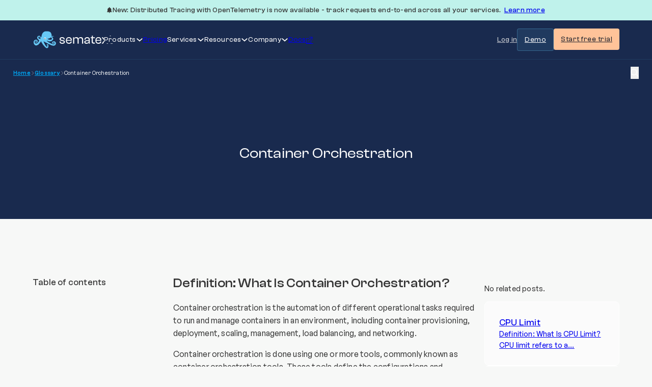

--- FILE ---
content_type: text/html; charset=UTF-8
request_url: https://sematext.com/glossary/container-orchestration/
body_size: 72921
content:
<!DOCTYPE html>
<html lang="en-US">
<head><meta charset="UTF-8"><script>if(navigator.userAgent.match(/MSIE|Internet Explorer/i)||navigator.userAgent.match(/Trident\/7\..*?rv:11/i)){var href=document.location.href;if(!href.match(/[?&]nowprocket/)){if(href.indexOf("?")==-1){if(href.indexOf("#")==-1){document.location.href=href+"?nowprocket=1"}else{document.location.href=href.replace("#","?nowprocket=1#")}}else{if(href.indexOf("#")==-1){document.location.href=href+"&nowprocket=1"}else{document.location.href=href.replace("#","&nowprocket=1#")}}}}</script><script>(()=>{class RocketLazyLoadScripts{constructor(){this.v="2.0.3",this.userEvents=["keydown","keyup","mousedown","mouseup","mousemove","mouseover","mouseenter","mouseout","mouseleave","touchmove","touchstart","touchend","touchcancel","wheel","click","dblclick","input","visibilitychange"],this.attributeEvents=["onblur","onclick","oncontextmenu","ondblclick","onfocus","onmousedown","onmouseenter","onmouseleave","onmousemove","onmouseout","onmouseover","onmouseup","onmousewheel","onscroll","onsubmit"]}async t(){this.i(),this.o(),/iP(ad|hone)/.test(navigator.userAgent)&&this.h(),this.u(),this.l(this),this.m(),this.k(this),this.p(this),this._(),await Promise.all([this.R(),this.L()]),this.lastBreath=Date.now(),this.S(this),this.P(),this.D(),this.O(),this.M(),await this.C(this.delayedScripts.normal),await this.C(this.delayedScripts.defer),await this.C(this.delayedScripts.async),this.F("domReady"),await this.T(),await this.j(),await this.I(),this.F("windowLoad"),await this.A(),window.dispatchEvent(new Event("rocket-allScriptsLoaded")),this.everythingLoaded=!0,this.lastTouchEnd&&await new Promise((t=>setTimeout(t,500-Date.now()+this.lastTouchEnd))),this.H(),this.F("all"),this.U(),this.W()}i(){this.CSPIssue=sessionStorage.getItem("rocketCSPIssue"),document.addEventListener("securitypolicyviolation",(t=>{this.CSPIssue||"script-src-elem"!==t.violatedDirective||"data"!==t.blockedURI||(this.CSPIssue=!0,sessionStorage.setItem("rocketCSPIssue",!0))}),{isRocket:!0})}o(){window.addEventListener("pageshow",(t=>{this.persisted=t.persisted,this.realWindowLoadedFired=!0}),{isRocket:!0}),window.addEventListener("pagehide",(()=>{this.onFirstUserAction=null}),{isRocket:!0})}h(){let t;function e(e){t=e}window.addEventListener("touchstart",e,{isRocket:!0}),window.addEventListener("touchend",(function i(o){Math.abs(o.changedTouches[0].pageX-t.changedTouches[0].pageX)<10&&Math.abs(o.changedTouches[0].pageY-t.changedTouches[0].pageY)<10&&o.timeStamp-t.timeStamp<200&&(o.target.dispatchEvent(new PointerEvent("click",{target:o.target,bubbles:!0,cancelable:!0,detail:1})),event.preventDefault(),window.removeEventListener("touchstart",e,{isRocket:!0}),window.removeEventListener("touchend",i,{isRocket:!0}))}),{isRocket:!0})}q(t){this.userActionTriggered||("mousemove"!==t.type||this.firstMousemoveIgnored?"keyup"===t.type||"mouseover"===t.type||"mouseout"===t.type||(this.userActionTriggered=!0,this.onFirstUserAction&&this.onFirstUserAction()):this.firstMousemoveIgnored=!0),"click"===t.type&&t.preventDefault(),this.savedUserEvents.length>0&&(t.stopPropagation(),t.stopImmediatePropagation()),"touchstart"===this.lastEvent&&"touchend"===t.type&&(this.lastTouchEnd=Date.now()),"click"===t.type&&(this.lastTouchEnd=0),this.lastEvent=t.type,this.savedUserEvents.push(t)}u(){this.savedUserEvents=[],this.userEventHandler=this.q.bind(this),this.userEvents.forEach((t=>window.addEventListener(t,this.userEventHandler,{passive:!1,isRocket:!0})))}U(){this.userEvents.forEach((t=>window.removeEventListener(t,this.userEventHandler,{passive:!1,isRocket:!0}))),this.savedUserEvents.forEach((t=>{t.target.dispatchEvent(new window[t.constructor.name](t.type,t))}))}m(){this.eventsMutationObserver=new MutationObserver((t=>{const e="return false";for(const i of t){if("attributes"===i.type){const t=i.target.getAttribute(i.attributeName);t&&t!==e&&(i.target.setAttribute("data-rocket-"+i.attributeName,t),i.target["rocket"+i.attributeName]=new Function("event",t),i.target.setAttribute(i.attributeName,e))}"childList"===i.type&&i.addedNodes.forEach((t=>{if(t.nodeType===Node.ELEMENT_NODE)for(const i of t.attributes)this.attributeEvents.includes(i.name)&&i.value&&""!==i.value&&(t.setAttribute("data-rocket-"+i.name,i.value),t["rocket"+i.name]=new Function("event",i.value),t.setAttribute(i.name,e))}))}})),this.eventsMutationObserver.observe(document,{subtree:!0,childList:!0,attributeFilter:this.attributeEvents})}H(){this.eventsMutationObserver.disconnect(),this.attributeEvents.forEach((t=>{document.querySelectorAll("[data-rocket-"+t+"]").forEach((e=>{e.setAttribute(t,e.getAttribute("data-rocket-"+t)),e.removeAttribute("data-rocket-"+t)}))}))}k(t){Object.defineProperty(HTMLElement.prototype,"onclick",{get(){return this.rocketonclick||null},set(e){this.rocketonclick=e,this.setAttribute(t.everythingLoaded?"onclick":"data-rocket-onclick","this.rocketonclick(event)")}})}S(t){function e(e,i){let o=e[i];e[i]=null,Object.defineProperty(e,i,{get:()=>o,set(s){t.everythingLoaded?o=s:e["rocket"+i]=o=s}})}e(document,"onreadystatechange"),e(window,"onload"),e(window,"onpageshow");try{Object.defineProperty(document,"readyState",{get:()=>t.rocketReadyState,set(e){t.rocketReadyState=e},configurable:!0}),document.readyState="loading"}catch(t){console.log("WPRocket DJE readyState conflict, bypassing")}}l(t){this.originalAddEventListener=EventTarget.prototype.addEventListener,this.originalRemoveEventListener=EventTarget.prototype.removeEventListener,this.savedEventListeners=[],EventTarget.prototype.addEventListener=function(e,i,o){o&&o.isRocket||!t.B(e,this)&&!t.userEvents.includes(e)||t.B(e,this)&&!t.userActionTriggered||e.startsWith("rocket-")||t.everythingLoaded?t.originalAddEventListener.call(this,e,i,o):t.savedEventListeners.push({target:this,remove:!1,type:e,func:i,options:o})},EventTarget.prototype.removeEventListener=function(e,i,o){o&&o.isRocket||!t.B(e,this)&&!t.userEvents.includes(e)||t.B(e,this)&&!t.userActionTriggered||e.startsWith("rocket-")||t.everythingLoaded?t.originalRemoveEventListener.call(this,e,i,o):t.savedEventListeners.push({target:this,remove:!0,type:e,func:i,options:o})}}F(t){"all"===t&&(EventTarget.prototype.addEventListener=this.originalAddEventListener,EventTarget.prototype.removeEventListener=this.originalRemoveEventListener),this.savedEventListeners=this.savedEventListeners.filter((e=>{let i=e.type,o=e.target||window;return"domReady"===t&&"DOMContentLoaded"!==i&&"readystatechange"!==i||("windowLoad"===t&&"load"!==i&&"readystatechange"!==i&&"pageshow"!==i||(this.B(i,o)&&(i="rocket-"+i),e.remove?o.removeEventListener(i,e.func,e.options):o.addEventListener(i,e.func,e.options),!1))}))}p(t){let e;function i(e){return t.everythingLoaded?e:e.split(" ").map((t=>"load"===t||t.startsWith("load.")?"rocket-jquery-load":t)).join(" ")}function o(o){function s(e){const s=o.fn[e];o.fn[e]=o.fn.init.prototype[e]=function(){return this[0]===window&&t.userActionTriggered&&("string"==typeof arguments[0]||arguments[0]instanceof String?arguments[0]=i(arguments[0]):"object"==typeof arguments[0]&&Object.keys(arguments[0]).forEach((t=>{const e=arguments[0][t];delete arguments[0][t],arguments[0][i(t)]=e}))),s.apply(this,arguments),this}}if(o&&o.fn&&!t.allJQueries.includes(o)){const e={DOMContentLoaded:[],"rocket-DOMContentLoaded":[]};for(const t in e)document.addEventListener(t,(()=>{e[t].forEach((t=>t()))}),{isRocket:!0});o.fn.ready=o.fn.init.prototype.ready=function(i){function s(){parseInt(o.fn.jquery)>2?setTimeout((()=>i.bind(document)(o))):i.bind(document)(o)}return t.realDomReadyFired?!t.userActionTriggered||t.fauxDomReadyFired?s():e["rocket-DOMContentLoaded"].push(s):e.DOMContentLoaded.push(s),o([])},s("on"),s("one"),s("off"),t.allJQueries.push(o)}e=o}t.allJQueries=[],o(window.jQuery),Object.defineProperty(window,"jQuery",{get:()=>e,set(t){o(t)}})}P(){const t=new Map;document.write=document.writeln=function(e){const i=document.currentScript,o=document.createRange(),s=i.parentElement;let n=t.get(i);void 0===n&&(n=i.nextSibling,t.set(i,n));const c=document.createDocumentFragment();o.setStart(c,0),c.appendChild(o.createContextualFragment(e)),s.insertBefore(c,n)}}async R(){return new Promise((t=>{this.userActionTriggered?t():this.onFirstUserAction=t}))}async L(){return new Promise((t=>{document.addEventListener("DOMContentLoaded",(()=>{this.realDomReadyFired=!0,t()}),{isRocket:!0})}))}async I(){return this.realWindowLoadedFired?Promise.resolve():new Promise((t=>{window.addEventListener("load",t,{isRocket:!0})}))}M(){this.pendingScripts=[];this.scriptsMutationObserver=new MutationObserver((t=>{for(const e of t)e.addedNodes.forEach((t=>{"SCRIPT"!==t.tagName||t.noModule||t.isWPRocket||this.pendingScripts.push({script:t,promise:new Promise((e=>{const i=()=>{const i=this.pendingScripts.findIndex((e=>e.script===t));i>=0&&this.pendingScripts.splice(i,1),e()};t.addEventListener("load",i,{isRocket:!0}),t.addEventListener("error",i,{isRocket:!0}),setTimeout(i,1e3)}))})}))})),this.scriptsMutationObserver.observe(document,{childList:!0,subtree:!0})}async j(){await this.J(),this.pendingScripts.length?(await this.pendingScripts[0].promise,await this.j()):this.scriptsMutationObserver.disconnect()}D(){this.delayedScripts={normal:[],async:[],defer:[]},document.querySelectorAll("script[type$=rocketlazyloadscript]").forEach((t=>{t.hasAttribute("data-rocket-src")?t.hasAttribute("async")&&!1!==t.async?this.delayedScripts.async.push(t):t.hasAttribute("defer")&&!1!==t.defer||"module"===t.getAttribute("data-rocket-type")?this.delayedScripts.defer.push(t):this.delayedScripts.normal.push(t):this.delayedScripts.normal.push(t)}))}async _(){await this.L();let t=[];document.querySelectorAll("script[type$=rocketlazyloadscript][data-rocket-src]").forEach((e=>{let i=e.getAttribute("data-rocket-src");if(i&&!i.startsWith("data:")){i.startsWith("//")&&(i=location.protocol+i);try{const o=new URL(i).origin;o!==location.origin&&t.push({src:o,crossOrigin:e.crossOrigin||"module"===e.getAttribute("data-rocket-type")})}catch(t){}}})),t=[...new Map(t.map((t=>[JSON.stringify(t),t]))).values()],this.N(t,"preconnect")}async $(t){if(await this.G(),!0!==t.noModule||!("noModule"in HTMLScriptElement.prototype))return new Promise((e=>{let i;function o(){(i||t).setAttribute("data-rocket-status","executed"),e()}try{if(navigator.userAgent.includes("Firefox/")||""===navigator.vendor||this.CSPIssue)i=document.createElement("script"),[...t.attributes].forEach((t=>{let e=t.nodeName;"type"!==e&&("data-rocket-type"===e&&(e="type"),"data-rocket-src"===e&&(e="src"),i.setAttribute(e,t.nodeValue))})),t.text&&(i.text=t.text),t.nonce&&(i.nonce=t.nonce),i.hasAttribute("src")?(i.addEventListener("load",o,{isRocket:!0}),i.addEventListener("error",(()=>{i.setAttribute("data-rocket-status","failed-network"),e()}),{isRocket:!0}),setTimeout((()=>{i.isConnected||e()}),1)):(i.text=t.text,o()),i.isWPRocket=!0,t.parentNode.replaceChild(i,t);else{const i=t.getAttribute("data-rocket-type"),s=t.getAttribute("data-rocket-src");i?(t.type=i,t.removeAttribute("data-rocket-type")):t.removeAttribute("type"),t.addEventListener("load",o,{isRocket:!0}),t.addEventListener("error",(i=>{this.CSPIssue&&i.target.src.startsWith("data:")?(console.log("WPRocket: CSP fallback activated"),t.removeAttribute("src"),this.$(t).then(e)):(t.setAttribute("data-rocket-status","failed-network"),e())}),{isRocket:!0}),s?(t.fetchPriority="high",t.removeAttribute("data-rocket-src"),t.src=s):t.src="data:text/javascript;base64,"+window.btoa(unescape(encodeURIComponent(t.text)))}}catch(i){t.setAttribute("data-rocket-status","failed-transform"),e()}}));t.setAttribute("data-rocket-status","skipped")}async C(t){const e=t.shift();return e?(e.isConnected&&await this.$(e),this.C(t)):Promise.resolve()}O(){this.N([...this.delayedScripts.normal,...this.delayedScripts.defer,...this.delayedScripts.async],"preload")}N(t,e){this.trash=this.trash||[];let i=!0;var o=document.createDocumentFragment();t.forEach((t=>{const s=t.getAttribute&&t.getAttribute("data-rocket-src")||t.src;if(s&&!s.startsWith("data:")){const n=document.createElement("link");n.href=s,n.rel=e,"preconnect"!==e&&(n.as="script",n.fetchPriority=i?"high":"low"),t.getAttribute&&"module"===t.getAttribute("data-rocket-type")&&(n.crossOrigin=!0),t.crossOrigin&&(n.crossOrigin=t.crossOrigin),t.integrity&&(n.integrity=t.integrity),t.nonce&&(n.nonce=t.nonce),o.appendChild(n),this.trash.push(n),i=!1}})),document.head.appendChild(o)}W(){this.trash.forEach((t=>t.remove()))}async T(){try{document.readyState="interactive"}catch(t){}this.fauxDomReadyFired=!0;try{await this.G(),document.dispatchEvent(new Event("rocket-readystatechange")),await this.G(),document.rocketonreadystatechange&&document.rocketonreadystatechange(),await this.G(),document.dispatchEvent(new Event("rocket-DOMContentLoaded")),await this.G(),window.dispatchEvent(new Event("rocket-DOMContentLoaded"))}catch(t){console.error(t)}}async A(){try{document.readyState="complete"}catch(t){}try{await this.G(),document.dispatchEvent(new Event("rocket-readystatechange")),await this.G(),document.rocketonreadystatechange&&document.rocketonreadystatechange(),await this.G(),window.dispatchEvent(new Event("rocket-load")),await this.G(),window.rocketonload&&window.rocketonload(),await this.G(),this.allJQueries.forEach((t=>t(window).trigger("rocket-jquery-load"))),await this.G();const t=new Event("rocket-pageshow");t.persisted=this.persisted,window.dispatchEvent(t),await this.G(),window.rocketonpageshow&&window.rocketonpageshow({persisted:this.persisted})}catch(t){console.error(t)}}async G(){Date.now()-this.lastBreath>45&&(await this.J(),this.lastBreath=Date.now())}async J(){return document.hidden?new Promise((t=>setTimeout(t))):new Promise((t=>requestAnimationFrame(t)))}B(t,e){return e===document&&"readystatechange"===t||(e===document&&"DOMContentLoaded"===t||(e===window&&"DOMContentLoaded"===t||(e===window&&"load"===t||e===window&&"pageshow"===t)))}static run(){(new RocketLazyLoadScripts).t()}}RocketLazyLoadScripts.run()})();</script>

<meta name="viewport" content="width=device-width, initial-scale=1">
<meta name='robots' content='index, follow, max-image-preview:large, max-snippet:-1, max-video-preview:-1' />

	<!-- This site is optimized with the Yoast SEO plugin v25.3 - https://yoast.com/wordpress/plugins/seo/ -->
	<title>What Is Container Orchestration: Definition, Benefits &amp; Mor</title><link rel="preload" data-rocket-preload as="image" href="https://staging.sematext.com/wp-content/uploads/2024/08/bubbles.svg" fetchpriority="high">
	<meta name="description" content="Learn what container orchestration is and why we need it. Discover key benefits and the most common tools you can use to manage containers." />
	<link rel="canonical" href="https://sematext.com/glossary/container-orchestration/" />
	<meta property="og:locale" content="en_US" />
	<meta property="og:type" content="article" />
	<meta property="og:title" content="What Is Container Orchestration: Definition, Benefits &amp; Mor" />
	<meta property="og:description" content="Learn what container orchestration is and why we need it. Discover key benefits and the most common tools you can use to manage containers." />
	<meta property="og:url" content="https://sematext.com/glossary/container-orchestration/" />
	<meta property="og:site_name" content="Sematext" />
	<meta property="article:publisher" content="https://www.facebook.com/Sematext/" />
	<meta property="article:modified_time" content="2025-03-19T13:55:03+00:00" />
	<meta name="twitter:card" content="summary_large_image" />
	<meta name="twitter:site" content="@sematext" />
	<meta name="twitter:label1" content="Est. reading time" />
	<meta name="twitter:data1" content="7 minutes" />
	<script type="application/ld+json" class="yoast-schema-graph">{"@context":"https://schema.org","@graph":[{"@type":"WebPage","@id":"https://sematext.com/glossary/container-orchestration/","url":"https://sematext.com/glossary/container-orchestration/","name":"What Is Container Orchestration: Definition, Benefits & Mor","isPartOf":{"@id":"https://sematext.com/#website"},"primaryImageOfPage":{"@id":"https://sematext.com/glossary/container-orchestration/#primaryimage"},"image":{"@id":"https://sematext.com/glossary/container-orchestration/#primaryimage"},"thumbnailUrl":"","datePublished":"2022-10-24T09:07:44+00:00","dateModified":"2025-03-19T13:55:03+00:00","description":"Learn what container orchestration is and why we need it. Discover key benefits and the most common tools you can use to manage containers.","breadcrumb":{"@id":"https://sematext.com/glossary/container-orchestration/#breadcrumb"},"inLanguage":"en-US","potentialAction":[{"@type":"ReadAction","target":["https://sematext.com/glossary/container-orchestration/"]}]},{"@type":"ImageObject","inLanguage":"en-US","@id":"https://sematext.com/glossary/container-orchestration/#primaryimage","url":"","contentUrl":""},{"@type":"BreadcrumbList","@id":"https://sematext.com/glossary/container-orchestration/#breadcrumb","itemListElement":[{"@type":"ListItem","position":1,"name":"Home","item":"https://sematext.com/"},{"@type":"ListItem","position":2,"name":"Glossary","item":"https://sematext.com/glossary/"},{"@type":"ListItem","position":3,"name":"Glossary","item":"https://sematext.com/glossary/"},{"@type":"ListItem","position":4,"name":"Container Orchestration"}]},{"@type":"WebSite","@id":"https://sematext.com/#website","url":"https://sematext.com/","name":"Sematext","description":"Solr / Elasticsearch Experts - Search &amp; Big Data Analytics","publisher":{"@id":"https://sematext.com/#organization"},"alternateName":"Sematext Monitoring","potentialAction":[{"@type":"SearchAction","target":{"@type":"EntryPoint","urlTemplate":"https://sematext.com/?s={search_term_string}"},"query-input":{"@type":"PropertyValueSpecification","valueRequired":true,"valueName":"search_term_string"}}],"inLanguage":"en-US"},{"@type":"Organization","@id":"https://sematext.com/#organization","name":"Sematext","alternateName":"Sematext Monitoring","url":"https://sematext.com/","logo":{"@type":"ImageObject","inLanguage":"en-US","@id":"https://sematext.com/#/schema/logo/image/","url":"https://sematext.com/wp-content/uploads/2024/10/sematext.svg","contentUrl":"https://sematext.com/wp-content/uploads/2024/10/sematext.svg","caption":"Sematext"},"image":{"@id":"https://sematext.com/#/schema/logo/image/"},"sameAs":["https://www.facebook.com/Sematext/","https://x.com/sematext"]}]}</script>
	<!-- / Yoast SEO plugin. -->


<link rel="alternate" type="application/rss+xml" title="Sematext &raquo; Feed" href="https://sematext.com/feed/" />
<link rel="alternate" title="oEmbed (JSON)" type="application/json+oembed" href="https://sematext.com/wp-json/oembed/1.0/embed?url=https%3A%2F%2Fsematext.com%2Fglossary%2Fcontainer-orchestration%2F" />
<link rel="alternate" title="oEmbed (XML)" type="text/xml+oembed" href="https://sematext.com/wp-json/oembed/1.0/embed?url=https%3A%2F%2Fsematext.com%2Fglossary%2Fcontainer-orchestration%2F&#038;format=xml" />
<style id='wp-img-auto-sizes-contain-inline-css'>
img:is([sizes=auto i],[sizes^="auto," i]){contain-intrinsic-size:3000px 1500px}
/*# sourceURL=wp-img-auto-sizes-contain-inline-css */
</style>
<style id='wp-block-library-inline-css'>
:root{--wp-block-synced-color:#7a00df;--wp-block-synced-color--rgb:122,0,223;--wp-bound-block-color:var(--wp-block-synced-color);--wp-editor-canvas-background:#ddd;--wp-admin-theme-color:#007cba;--wp-admin-theme-color--rgb:0,124,186;--wp-admin-theme-color-darker-10:#006ba1;--wp-admin-theme-color-darker-10--rgb:0,107,160.5;--wp-admin-theme-color-darker-20:#005a87;--wp-admin-theme-color-darker-20--rgb:0,90,135;--wp-admin-border-width-focus:2px}@media (min-resolution:192dpi){:root{--wp-admin-border-width-focus:1.5px}}.wp-element-button{cursor:pointer}:root .has-very-light-gray-background-color{background-color:#eee}:root .has-very-dark-gray-background-color{background-color:#313131}:root .has-very-light-gray-color{color:#eee}:root .has-very-dark-gray-color{color:#313131}:root .has-vivid-green-cyan-to-vivid-cyan-blue-gradient-background{background:linear-gradient(135deg,#00d084,#0693e3)}:root .has-purple-crush-gradient-background{background:linear-gradient(135deg,#34e2e4,#4721fb 50%,#ab1dfe)}:root .has-hazy-dawn-gradient-background{background:linear-gradient(135deg,#faaca8,#dad0ec)}:root .has-subdued-olive-gradient-background{background:linear-gradient(135deg,#fafae1,#67a671)}:root .has-atomic-cream-gradient-background{background:linear-gradient(135deg,#fdd79a,#004a59)}:root .has-nightshade-gradient-background{background:linear-gradient(135deg,#330968,#31cdcf)}:root .has-midnight-gradient-background{background:linear-gradient(135deg,#020381,#2874fc)}:root{--wp--preset--font-size--normal:16px;--wp--preset--font-size--huge:42px}.has-regular-font-size{font-size:1em}.has-larger-font-size{font-size:2.625em}.has-normal-font-size{font-size:var(--wp--preset--font-size--normal)}.has-huge-font-size{font-size:var(--wp--preset--font-size--huge)}.has-text-align-center{text-align:center}.has-text-align-left{text-align:left}.has-text-align-right{text-align:right}.has-fit-text{white-space:nowrap!important}#end-resizable-editor-section{display:none}.aligncenter{clear:both}.items-justified-left{justify-content:flex-start}.items-justified-center{justify-content:center}.items-justified-right{justify-content:flex-end}.items-justified-space-between{justify-content:space-between}.screen-reader-text{border:0;clip-path:inset(50%);height:1px;margin:-1px;overflow:hidden;padding:0;position:absolute;width:1px;word-wrap:normal!important}.screen-reader-text:focus{background-color:#ddd;clip-path:none;color:#444;display:block;font-size:1em;height:auto;left:5px;line-height:normal;padding:15px 23px 14px;text-decoration:none;top:5px;width:auto;z-index:100000}html :where(.has-border-color){border-style:solid}html :where([style*=border-top-color]){border-top-style:solid}html :where([style*=border-right-color]){border-right-style:solid}html :where([style*=border-bottom-color]){border-bottom-style:solid}html :where([style*=border-left-color]){border-left-style:solid}html :where([style*=border-width]){border-style:solid}html :where([style*=border-top-width]){border-top-style:solid}html :where([style*=border-right-width]){border-right-style:solid}html :where([style*=border-bottom-width]){border-bottom-style:solid}html :where([style*=border-left-width]){border-left-style:solid}html :where(img[class*=wp-image-]){height:auto;max-width:100%}:where(figure){margin:0 0 1em}html :where(.is-position-sticky){--wp-admin--admin-bar--position-offset:var(--wp-admin--admin-bar--height,0px)}@media screen and (max-width:600px){html :where(.is-position-sticky){--wp-admin--admin-bar--position-offset:0px}}

/*# sourceURL=wp-block-library-inline-css */
</style><style id='global-styles-inline-css'>
:root{--wp--preset--aspect-ratio--square: 1;--wp--preset--aspect-ratio--4-3: 4/3;--wp--preset--aspect-ratio--3-4: 3/4;--wp--preset--aspect-ratio--3-2: 3/2;--wp--preset--aspect-ratio--2-3: 2/3;--wp--preset--aspect-ratio--16-9: 16/9;--wp--preset--aspect-ratio--9-16: 9/16;--wp--preset--color--black: #000000;--wp--preset--color--cyan-bluish-gray: #abb8c3;--wp--preset--color--white: #ffffff;--wp--preset--color--pale-pink: #f78da7;--wp--preset--color--vivid-red: #cf2e2e;--wp--preset--color--luminous-vivid-orange: #ff6900;--wp--preset--color--luminous-vivid-amber: #fcb900;--wp--preset--color--light-green-cyan: #7bdcb5;--wp--preset--color--vivid-green-cyan: #00d084;--wp--preset--color--pale-cyan-blue: #8ed1fc;--wp--preset--color--vivid-cyan-blue: #0693e3;--wp--preset--color--vivid-purple: #9b51e0;--wp--preset--gradient--vivid-cyan-blue-to-vivid-purple: linear-gradient(135deg,rgb(6,147,227) 0%,rgb(155,81,224) 100%);--wp--preset--gradient--light-green-cyan-to-vivid-green-cyan: linear-gradient(135deg,rgb(122,220,180) 0%,rgb(0,208,130) 100%);--wp--preset--gradient--luminous-vivid-amber-to-luminous-vivid-orange: linear-gradient(135deg,rgb(252,185,0) 0%,rgb(255,105,0) 100%);--wp--preset--gradient--luminous-vivid-orange-to-vivid-red: linear-gradient(135deg,rgb(255,105,0) 0%,rgb(207,46,46) 100%);--wp--preset--gradient--very-light-gray-to-cyan-bluish-gray: linear-gradient(135deg,rgb(238,238,238) 0%,rgb(169,184,195) 100%);--wp--preset--gradient--cool-to-warm-spectrum: linear-gradient(135deg,rgb(74,234,220) 0%,rgb(151,120,209) 20%,rgb(207,42,186) 40%,rgb(238,44,130) 60%,rgb(251,105,98) 80%,rgb(254,248,76) 100%);--wp--preset--gradient--blush-light-purple: linear-gradient(135deg,rgb(255,206,236) 0%,rgb(152,150,240) 100%);--wp--preset--gradient--blush-bordeaux: linear-gradient(135deg,rgb(254,205,165) 0%,rgb(254,45,45) 50%,rgb(107,0,62) 100%);--wp--preset--gradient--luminous-dusk: linear-gradient(135deg,rgb(255,203,112) 0%,rgb(199,81,192) 50%,rgb(65,88,208) 100%);--wp--preset--gradient--pale-ocean: linear-gradient(135deg,rgb(255,245,203) 0%,rgb(182,227,212) 50%,rgb(51,167,181) 100%);--wp--preset--gradient--electric-grass: linear-gradient(135deg,rgb(202,248,128) 0%,rgb(113,206,126) 100%);--wp--preset--gradient--midnight: linear-gradient(135deg,rgb(2,3,129) 0%,rgb(40,116,252) 100%);--wp--preset--font-size--small: 13px;--wp--preset--font-size--medium: 20px;--wp--preset--font-size--large: 36px;--wp--preset--font-size--x-large: 42px;--wp--preset--spacing--20: 0.44rem;--wp--preset--spacing--30: 0.67rem;--wp--preset--spacing--40: 1rem;--wp--preset--spacing--50: 1.5rem;--wp--preset--spacing--60: 2.25rem;--wp--preset--spacing--70: 3.38rem;--wp--preset--spacing--80: 5.06rem;--wp--preset--shadow--natural: 6px 6px 9px rgba(0, 0, 0, 0.2);--wp--preset--shadow--deep: 12px 12px 50px rgba(0, 0, 0, 0.4);--wp--preset--shadow--sharp: 6px 6px 0px rgba(0, 0, 0, 0.2);--wp--preset--shadow--outlined: 6px 6px 0px -3px rgb(255, 255, 255), 6px 6px rgb(0, 0, 0);--wp--preset--shadow--crisp: 6px 6px 0px rgb(0, 0, 0);}:where(.is-layout-flex){gap: 0.5em;}:where(.is-layout-grid){gap: 0.5em;}body .is-layout-flex{display: flex;}.is-layout-flex{flex-wrap: wrap;align-items: center;}.is-layout-flex > :is(*, div){margin: 0;}body .is-layout-grid{display: grid;}.is-layout-grid > :is(*, div){margin: 0;}:where(.wp-block-columns.is-layout-flex){gap: 2em;}:where(.wp-block-columns.is-layout-grid){gap: 2em;}:where(.wp-block-post-template.is-layout-flex){gap: 1.25em;}:where(.wp-block-post-template.is-layout-grid){gap: 1.25em;}.has-black-color{color: var(--wp--preset--color--black) !important;}.has-cyan-bluish-gray-color{color: var(--wp--preset--color--cyan-bluish-gray) !important;}.has-white-color{color: var(--wp--preset--color--white) !important;}.has-pale-pink-color{color: var(--wp--preset--color--pale-pink) !important;}.has-vivid-red-color{color: var(--wp--preset--color--vivid-red) !important;}.has-luminous-vivid-orange-color{color: var(--wp--preset--color--luminous-vivid-orange) !important;}.has-luminous-vivid-amber-color{color: var(--wp--preset--color--luminous-vivid-amber) !important;}.has-light-green-cyan-color{color: var(--wp--preset--color--light-green-cyan) !important;}.has-vivid-green-cyan-color{color: var(--wp--preset--color--vivid-green-cyan) !important;}.has-pale-cyan-blue-color{color: var(--wp--preset--color--pale-cyan-blue) !important;}.has-vivid-cyan-blue-color{color: var(--wp--preset--color--vivid-cyan-blue) !important;}.has-vivid-purple-color{color: var(--wp--preset--color--vivid-purple) !important;}.has-black-background-color{background-color: var(--wp--preset--color--black) !important;}.has-cyan-bluish-gray-background-color{background-color: var(--wp--preset--color--cyan-bluish-gray) !important;}.has-white-background-color{background-color: var(--wp--preset--color--white) !important;}.has-pale-pink-background-color{background-color: var(--wp--preset--color--pale-pink) !important;}.has-vivid-red-background-color{background-color: var(--wp--preset--color--vivid-red) !important;}.has-luminous-vivid-orange-background-color{background-color: var(--wp--preset--color--luminous-vivid-orange) !important;}.has-luminous-vivid-amber-background-color{background-color: var(--wp--preset--color--luminous-vivid-amber) !important;}.has-light-green-cyan-background-color{background-color: var(--wp--preset--color--light-green-cyan) !important;}.has-vivid-green-cyan-background-color{background-color: var(--wp--preset--color--vivid-green-cyan) !important;}.has-pale-cyan-blue-background-color{background-color: var(--wp--preset--color--pale-cyan-blue) !important;}.has-vivid-cyan-blue-background-color{background-color: var(--wp--preset--color--vivid-cyan-blue) !important;}.has-vivid-purple-background-color{background-color: var(--wp--preset--color--vivid-purple) !important;}.has-black-border-color{border-color: var(--wp--preset--color--black) !important;}.has-cyan-bluish-gray-border-color{border-color: var(--wp--preset--color--cyan-bluish-gray) !important;}.has-white-border-color{border-color: var(--wp--preset--color--white) !important;}.has-pale-pink-border-color{border-color: var(--wp--preset--color--pale-pink) !important;}.has-vivid-red-border-color{border-color: var(--wp--preset--color--vivid-red) !important;}.has-luminous-vivid-orange-border-color{border-color: var(--wp--preset--color--luminous-vivid-orange) !important;}.has-luminous-vivid-amber-border-color{border-color: var(--wp--preset--color--luminous-vivid-amber) !important;}.has-light-green-cyan-border-color{border-color: var(--wp--preset--color--light-green-cyan) !important;}.has-vivid-green-cyan-border-color{border-color: var(--wp--preset--color--vivid-green-cyan) !important;}.has-pale-cyan-blue-border-color{border-color: var(--wp--preset--color--pale-cyan-blue) !important;}.has-vivid-cyan-blue-border-color{border-color: var(--wp--preset--color--vivid-cyan-blue) !important;}.has-vivid-purple-border-color{border-color: var(--wp--preset--color--vivid-purple) !important;}.has-vivid-cyan-blue-to-vivid-purple-gradient-background{background: var(--wp--preset--gradient--vivid-cyan-blue-to-vivid-purple) !important;}.has-light-green-cyan-to-vivid-green-cyan-gradient-background{background: var(--wp--preset--gradient--light-green-cyan-to-vivid-green-cyan) !important;}.has-luminous-vivid-amber-to-luminous-vivid-orange-gradient-background{background: var(--wp--preset--gradient--luminous-vivid-amber-to-luminous-vivid-orange) !important;}.has-luminous-vivid-orange-to-vivid-red-gradient-background{background: var(--wp--preset--gradient--luminous-vivid-orange-to-vivid-red) !important;}.has-very-light-gray-to-cyan-bluish-gray-gradient-background{background: var(--wp--preset--gradient--very-light-gray-to-cyan-bluish-gray) !important;}.has-cool-to-warm-spectrum-gradient-background{background: var(--wp--preset--gradient--cool-to-warm-spectrum) !important;}.has-blush-light-purple-gradient-background{background: var(--wp--preset--gradient--blush-light-purple) !important;}.has-blush-bordeaux-gradient-background{background: var(--wp--preset--gradient--blush-bordeaux) !important;}.has-luminous-dusk-gradient-background{background: var(--wp--preset--gradient--luminous-dusk) !important;}.has-pale-ocean-gradient-background{background: var(--wp--preset--gradient--pale-ocean) !important;}.has-electric-grass-gradient-background{background: var(--wp--preset--gradient--electric-grass) !important;}.has-midnight-gradient-background{background: var(--wp--preset--gradient--midnight) !important;}.has-small-font-size{font-size: var(--wp--preset--font-size--small) !important;}.has-medium-font-size{font-size: var(--wp--preset--font-size--medium) !important;}.has-large-font-size{font-size: var(--wp--preset--font-size--large) !important;}.has-x-large-font-size{font-size: var(--wp--preset--font-size--x-large) !important;}
/*# sourceURL=global-styles-inline-css */
</style>

<style id='classic-theme-styles-inline-css'>
/*! This file is auto-generated */
.wp-block-button__link{color:#fff;background-color:#32373c;border-radius:9999px;box-shadow:none;text-decoration:none;padding:calc(.667em + 2px) calc(1.333em + 2px);font-size:1.125em}.wp-block-file__button{background:#32373c;color:#fff;text-decoration:none}
/*# sourceURL=/wp-includes/css/classic-themes.min.css */
</style>
<link rel='stylesheet' id='bricks-frontend-css' href='https://sematext.com/wp-content/cache/background-css/1/sematext.com/wp-content/themes/bricks/assets/css/frontend.min.css?ver=1745863825&wpr_t=1769010745' media='all' />
<style id='bricks-frontend-inline-css'>
@font-face{font-family:"General sans variable";font-weight:400;font-display:swap;src:url(https://sematext.com/wp-content/uploads/2024/10/GeneralSans-Variable.woff2) format("woff2"),url(https://sematext.com/wp-content/uploads/2024/10/GeneralSans-Variable.woff) format("woff"),url(https://sematext.com/wp-content/uploads/2024/10/GeneralSans-Variable.ttf) format("truetype");}@font-face{font-family:"General sans variable";font-weight:600;font-display:swap;src:url(https://sematext.com/wp-content/uploads/2024/10/GeneralSans-Variable.woff2) format("woff2"),url(https://sematext.com/wp-content/uploads/2024/10/GeneralSans-Variable.woff) format("woff"),url(https://sematext.com/wp-content/uploads/2024/10/GeneralSans-Variable.ttf) format("truetype");}
@font-face{font-family:"Clash Display Variable";font-weight:400;font-display:swap;src:url(https://sematext.com/wp-content/uploads/2024/10/ClashDisplay-Variable.woff2) format("woff2"),url(https://sematext.com/wp-content/uploads/2024/10/ClashDisplay-Variable.woff) format("woff"),url(https://sematext.com/wp-content/uploads/2024/10/ClashDisplay-Variable.ttf) format("truetype");}
@font-face{font-family:"Clash Grotesk Variable";font-weight:200;font-display:swap;src:url(https://sematext.com/wp-content/uploads/2024/10/ClashGrotesk-Variable.woff2) format("woff2"),url(https://sematext.com/wp-content/uploads/2024/10/ClashGrotesk-Variable.woff) format("woff"),url(https://sematext.com/wp-content/uploads/2024/10/ClashGrotesk-Variable.ttf) format("truetype");}@font-face{font-family:"Clash Grotesk Variable";font-weight:300;font-display:swap;src:url(https://sematext.com/wp-content/uploads/2024/10/ClashGrotesk-Variable.woff2) format("woff2"),url(https://sematext.com/wp-content/uploads/2024/10/ClashGrotesk-Variable.woff) format("woff"),url(https://sematext.com/wp-content/uploads/2024/10/ClashGrotesk-Variable.ttf) format("truetype");}@font-face{font-family:"Clash Grotesk Variable";font-weight:400;font-display:swap;src:url(https://sematext.com/wp-content/uploads/2024/10/ClashGrotesk-Variable.woff2) format("woff2"),url(https://sematext.com/wp-content/uploads/2024/10/ClashGrotesk-Variable.woff) format("woff"),url(https://sematext.com/wp-content/uploads/2024/10/ClashGrotesk-Variable.ttf) format("truetype");}@font-face{font-family:"Clash Grotesk Variable";font-weight:500;font-display:swap;src:url(https://sematext.com/wp-content/uploads/2024/10/ClashGrotesk-Variable.woff2) format("woff2"),url(https://sematext.com/wp-content/uploads/2024/10/ClashGrotesk-Variable.woff) format("woff"),url(https://sematext.com/wp-content/uploads/2024/10/ClashGrotesk-Variable.ttf) format("truetype");}@font-face{font-family:"Clash Grotesk Variable";font-weight:600;font-display:swap;src:url(https://sematext.com/wp-content/uploads/2024/10/ClashGrotesk-Variable.woff2) format("woff2"),url(https://sematext.com/wp-content/uploads/2024/10/ClashGrotesk-Variable.woff) format("woff"),url(https://sematext.com/wp-content/uploads/2024/10/ClashGrotesk-Variable.ttf) format("truetype");}@font-face{font-family:"Clash Grotesk Variable";font-weight:700;font-display:swap;src:url(https://sematext.com/wp-content/uploads/2024/10/ClashGrotesk-Variable.woff2) format("woff2"),url(https://sematext.com/wp-content/uploads/2024/10/ClashGrotesk-Variable.woff) format("woff"),url(https://sematext.com/wp-content/uploads/2024/10/ClashGrotesk-Variable.ttf) format("truetype");}

/*# sourceURL=bricks-frontend-inline-css */
</style>
<link rel='stylesheet' id='bricks-child-css' href='https://sematext.com/wp-content/themes/bricks-child/style.css?ver=1730281605' media='all' />
<link data-minify="1" rel='stylesheet' id='bricks-font-awesome-6-css' href='https://sematext.com/wp-content/cache/min/1/wp-content/themes/bricks/assets/css/libs/font-awesome-6.min.css?ver=1767774762' media='all' />
<link data-minify="1" rel='stylesheet' id='bricks-ionicons-css' href='https://sematext.com/wp-content/cache/min/1/wp-content/themes/bricks/assets/css/libs/ionicons.min.css?ver=1767774762' media='all' />
<link data-minify="1" rel='stylesheet' id='bricks-themify-icons-css' href='https://sematext.com/wp-content/cache/min/1/wp-content/themes/bricks/assets/css/libs/themify-icons.min.css?ver=1767774762' media='all' />
<link rel='stylesheet' id='tablepress-default-css' href='https://sematext.com/wp-content/tablepress-combined.min.css?ver=13' media='all' />
<style id='bricks-frontend-inline-inline-css'>
:root {--radius-S: 4px;--size-desktop-S: 4em;--size-desktop-M: 8em;--size-desktop-L: 12em;--size-mobile-S: calc(var(--size-desktop-S) * 0.8);--size-mobile-M: calc(var(--size-desktop-M) * 0.8);--size-mobile-L: calc(var(--size-desktop-L) * 0.8);--radius-M: 8px;--spacing-XXS: 0.5rem;--spacing-XS: 1rem;--base-font-size-desktop: 16px;--base-font-size-mobile: 14px;--golden-ratio: 1.618;--h1-size: clamp(2.25rem, calc(1.5rem + 3vw), calc(var(--base-font-size-desktop) * var(--golden-ratio) * var(--golden-ratio) * var(--golden-ratio)));--h2-size: clamp(1.75rem, calc(1.25rem + 2.5vw), calc(var(--base-font-size-desktop) * var(--golden-ratio) * var(--golden-ratio)));--h3-size: clamp(1.5rem, calc(1.125rem + 2vw), calc(var(--base-font-size-desktop) * var(--golden-ratio)));--h4-size: clamp(1.25rem, calc(1rem + 1.5vw), calc(var(--base-font-size-desktop) * var(--golden-ratio) / var(--golden-ratio)));--h5-size: clamp(1rem, calc(0.875rem + 1vw), calc(var(--base-font-size-desktop) * var(--golden-ratio) / (var(--golden-ratio) * var(--golden-ratio))));--h6-size: clamp(0.8rem, calc(0.75rem + 0.5vw), calc(var(--base-font-size-desktop) * var(--golden-ratio) / (var(--golden-ratio) * var(--golden-ratio) * var(--golden-ratio))));--body-large-size: clamp(1rem, calc(1rem + 1vw), var(--base-font-size-desktop));--body-medium-size: clamp(0.8rem, calc(0.875rem + 0.8vw), calc(var(--base-font-size-mobile) * var(--golden-ratio) / var(--golden-ratio)));--body-small-size: clamp(0.875rem, 0.8vw + 0.5rem, var(--base-font-size-mobile));--size-desktop-XS: 2em;--spacing-S: 1.5rem;--spacing-M: 2rem;--spacing-L: 3rem;--spacing-XL: 4rem;--spacing-XXL: 8rem;--padding-top-desktop: 8rem;--padding-side-all: 5%;--content+image: 500;} .bricks-button {transition: all 400ms ease-in-out; font-size: 1rem; text-align: center; font-family: "Clash Grotesk Variable"; color: var(--bricks-color-hqmxxw); font-style: normal; line-height: 100%; font-variation-settings: "wght" 450; border-radius: var(--radius-S); padding-top: 1rem; padding-right: 1rem; padding-bottom: 1rem; padding-left: 1rem} .bricks-button:not([class*="bricks-background-"]):not([class*="bricks-color-"]):not(.outline) {background-color: var(--bricks-color-pyvber)} :root .bricks-button[class*="secondary"]:not(.outline) {background-color: var(--bricks-color-ewftkq)} :root .bricks-button[class*="secondary"] {border: 1px solid var(--bricks-color-zcojhy)} .bricks-button:not([class*="bricks-background-"]):not([class*="bricks-color-"]):not(.outline):hover {background-color: var(--bricks-color-tdgyxe)} .bricks-button:hover {transition: 0.4s} :root .bricks-button[class*="light"]:not(.outline):not(.bricks-lightbox) {background-color: var(--bricks-color-fphheb)} :root .bricks-button[class*="secondary"]:not(.outline):hover {background-color: var(--bricks-color-ncgvea)} :root .bricks-button[class*="light"]:not(.outline):not(.bricks-lightbox):hover {background-color: var(--bricks-color-wtobxe)} :root .bricks-button[class*="dark"]:not(.outline) {background-color: var(--bricks-color-yeflqd)} .bricks-button.sm {padding-top: 0.5rem; padding-right: 0.5rem; padding-bottom: 0.5rem; padding-left: 0.5rem} .bricks-button.md {padding-top: 1rem; padding-right: 1rem; padding-bottom: 1rem; padding-left: 1rem} .bricks-button.lg {padding-top: 1.5rem; padding-right: 1.5rem; padding-bottom: 1.5rem; padding-left: 1.5rem} .bricks-button.xl {padding-top: 2rem; padding-right: 2rem; padding-bottom: 2rem; padding-left: 2rem} :root .bricks-button[class*="dark"] {border: 1px solid var(--bricks-color-hqmxxw); border-radius: var(--radius-S); color: var(--bricks-color-uewqbc)} :root .bricks-button[class*="dark"]:not(.outline):hover {background-color: var(--bricks-color-urvfif)} :root .bricks-button[class*="info"]:not(.outline) {background-color: rgba(0, 0, 0, 0)} :root .bricks-button[class*="info"] {border-style: none; color: var(--bricks-color-fphheb)} :root .bricks-button[class*="success"] {color: var(--bricks-color-uewqbc); border: 1px solid var(--bricks-color-zcojhy)} :root .bricks-button[class*="success"]:not(.outline) {background-color: var(--bricks-color-ewftkq)} html {font-size: 87.5%} body {font-size: 1rem; font-family: "General sans variable", Roboto, Arial, sans-serif; line-height: 160%; letter-spacing: 0.2px; font-variation-settings: "wght" 470} h1, h2, h3, h4, h5, h6 {font-size: 2rem; font-family: "General sans variable", Roboto, Arial, sans-serif; font-variation-settings: "wght" 450; line-height: 120%} h1 {font-size: 2.75rem; line-height: 100%; font-variation-settings: "wght" 500; font-family: "Clash Display Variable"} h2 {font-size: 1.75rem; line-height: 120%; font-variation-settings: "wght" 520; font-family: "Clash Display Variable"; margin-bottom: var(--spacing-S)} h3 {font-size: 1.325rem; line-height: 120%; font-variation-settings: "wght" 520; font-family: "Clash Display Variable"; margin-bottom: var(--spacing-S)} h4 {font-size: 1.25rem; line-height: 140%; font-variation-settings: "wght" 520; font-family: "Clash Display Variable"; margin-bottom: var(--spacing-S)} h5 {font-size: 1rem; line-height: 140%; font-variation-settings: "wght" 500; font-family: "Clash Display Variable"; margin-bottom: var(--spacing-S)} h6 {font-size: 0.688rem; font-variation-settings: "wght" 500; line-height: 160%; font-family: "Clash Display Variable"; margin-bottom: var(--spacing-S)} .brxe-container {max-width: 1228px; width: 100%; flex-direction: row; column-gap: var(--size-desktop-S); row-gap: var(--size-desktop-S); justify-content: space-between; align-items: center} #brx-content.wordpress {max-width: 1228px; width: 100%} .woocommerce main.site-main {width: 100%} html {background-color: #f7f8f7} body {background: none} .brxe-section {padding-top: var(--padding-top-desktop); padding-right: 5%; padding-bottom: var(--padding-top-desktop); padding-left: 5%; row-gap: var(--size-desktop-M); max-width: 100%} .brxe-div {display: flex; flex-direction: column; align-items: flex-start; row-gap: var(--spacing-S); column-gap: var(--spacing-XXS)} .brxe-post-content {font-size: 1.125rem; font-variation-settings: "wght" 450; line-height: 160%} :where(.brxe-accordion .accordion-content-wrapper) a, :where(.brxe-icon-box .content) a, :where(.brxe-list) a, :where(.brxe-post-content):not([data-source="bricks"]) a, :where(.brxe-posts .dynamic p) a, :where(.brxe-shortcode) a, :where(.brxe-tabs .tab-content) a, :where(.brxe-team-members) .description a, :where(.brxe-testimonials) .testimonial-content-wrapper a, :where(.brxe-text) a, :where(a.brxe-text), :where(.brxe-text-basic) a, :where(a.brxe-text-basic), :where(.brxe-post-comments) .comment-content a {color: var(--bricks-color-wtobxe); text-decoration: underline} .brx-popup-content {background-color: var(--bricks-color-jdpgot)}@media (max-width: 991px) { .bricks-button {font-size: 0.9rem} body {font-size: 0.9rem; line-height: 160%} h1 {font-size: 2.75rem; line-height: 120%} h2 {font-size: 2rem; line-height: 120%} h3 {font-size: 1.5rem; line-height: 120%} h4 {font-size: 1.25rem; line-height: 120%} h5 {font-size: 1rem} h6 {font-size: 0.8rem} .brxe-container {max-width: 100%; width: 100%; row-gap: var(--spacing-M); column-gap: var(--spacing-M)} #brx-content.wordpress {max-width: 100%; width: 100%} .woocommerce main.site-main {width: 100%} .brxe-div {column-gap: var(--spacing-XS); row-gap: var(--spacing-XS)}}.nav-container.brxe-container {display: flex; flex-direction: row; align-self: center !important; justify-content: space-between; align-items: center; width: 100%}.nav-left-container.brxe-div {display: flex; justify-content: center; column-gap: 3em; align-items: center; flex-direction: row}@media (max-width: 991px) {.nav-left-container.brxe-div {width: 100%; justify-content: space-between}}.logo.brxe-image {width: 10em}.body-size-nav.brxe-nav-nested {color: var(--bricks-color-jrlopo); font-size: 1rem; font-family: "Clash Grotesk Variable"; font-variation-settings: "wght" 450; line-height: 100%}.dropdown-mm.brxe-dropdown > .brx-dropdown-content {transition: 0.4s; transform: translateY(2rem)}.dropdown-mm.brxe-dropdown.open > .brx-dropdown-content {transform: translateY(2rem)}.dropdown-mm.brxe-dropdown .brx-dropdown-content {background-color: rgba(0, 0, 0, 0)}.dropdown-mm.brxe-dropdown .brx-submenu-toggle {gap: var(--radius-S)}.dropdown-mm.brxe-dropdown .brx-submenu-toggle button {transition: 0.4s !important}.dropdown-mm.brxe-dropdown .brx-submenu-toggle button[aria-expanded="true"] {transform: rotateZ(180deg)}.mega-menu-container.brxe-container {padding-top: var(--spacing-M); padding-right: 5%; padding-bottom: var(--spacing-M); padding-left: 5%; column-gap: var(--spacing-XXS); background-image: linear-gradient(#192a4e, #13203b); width: 100%; max-width: 1440px; border-bottom-right-radius: var(--spacing-XS); border-bottom-left-radius: var(--spacing-XS); top: 1px; right: 1px; bottom: 1px; left: 1px; justify-content: space-between; align-items: center; align-self: center !important; flex-direction: column; row-gap: var(--spacing-XS)}@media (max-width: 991px) {.mega-menu-container.brxe-container {background-image: linear-gradient(#192a4e, #192a4e); padding-top: 0; padding-right: 5%; padding-bottom: 0; padding-left: 5%; margin-bottom: 3em; align-self: flex-start !important; flex-direction: column; align-items: flex-start}}.mega-menu-items-container.brxe-div {flex-direction: row; align-self: flex-start !important; justify-content: space-between; column-gap: var(--spacing-XXS)}@media (max-width: 991px) {.mega-menu-items-container.brxe-div {align-items: flex-start}}.main-product-btn.brxe-div {background-color: var(--bricks-color-dwdnpq); padding-top: var(--spacing-XS); padding-right: var(--spacing-XS); padding-bottom: var(--spacing-XS); padding-left: var(--spacing-XS); display: flex; border-radius: var(--radius-S); transition: all 0.4s; width: 100%; justify-content: space-between; align-self: stretch !important; align-items: center; flex-shrink: 0; flex-direction: row}.main-product-btn.brxe-div:hover {background-color: var(--bricks-color-rfvsdi)}.mm-product-title.brxe-div {color: var(--bricks-color-xllyqf); transition: all 0.4s; align-items: center; flex-direction: row; justify-content: center; align-self: center !important}.mm-product-title.brxe-div:hover {color: var(--bricks-color-jrlopo)}.mm-product-title.brxe-text-basic {color: var(--bricks-color-xllyqf); transition: all 0.4s; align-items: center; justify-content: center; align-self: center}.mm-product-title.brxe-text-basic:hover {color: var(--bricks-color-jrlopo)}.text-size-h5.brxe-text-basic {font-size: 1rem; font-family: "Clash Grotesk Variable"; font-variation-settings: "wght" 480; margin-bottom: 0}.underline-effect { position: relative;  display: inline-block;  color: inherit; } .underline-effect::after { content: '';  position: absolute;  left: 0; bottom: 0; width: 0;  height: 2px;  background-color: currentColor;  transition: width 0.4s ease; } .underline-effect:hover::after { width: 100%; }@media (max-width: 991px) {.text-size-h5.brxe-text-basic {font-size: 0.9rem}}.text-size-h5.brxe-div {font-size: 1rem; font-family: "Clash Grotesk Variable"; font-variation-settings: "wght" 480; margin-bottom: 0}.underline-effect { position: relative;  display: inline-block;  color: inherit; } .underline-effect::after { content: '';  position: absolute;  left: 0; bottom: 0; width: 0;  height: 2px;  background-color: currentColor;  transition: width 0.4s ease; } .underline-effect:hover::after { width: 100%; }@media (max-width: 991px) {.text-size-h5.brxe-div {font-size: 0.9rem}}.text-size-h5.brxe-heading {font-size: 1rem; font-family: "Clash Grotesk Variable"; font-variation-settings: "wght" 480; margin-bottom: 0}.underline-effect { position: relative;  display: inline-block;  color: inherit; } .underline-effect::after { content: '';  position: absolute;  left: 0; bottom: 0; width: 0;  height: 2px;  background-color: currentColor;  transition: width 0.4s ease; } .underline-effect:hover::after { width: 100%; }@media (max-width: 991px) {.text-size-h5.brxe-heading {font-size: 0.9rem}}.text-size-h5.brxe-list {font-size: 1rem; font-family: "Clash Grotesk Variable"; font-variation-settings: "wght" 480; margin-bottom: 0}.underline-effect { position: relative;  display: inline-block;  color: inherit; } .underline-effect::after { content: '';  position: absolute;  left: 0; bottom: 0; width: 0;  height: 2px;  background-color: currentColor;  transition: width 0.4s ease; } .underline-effect:hover::after { width: 100%; }@media (max-width: 991px) {.text-size-h5.brxe-list {font-size: 0.9rem}}.text-size-h5.brxe-nav-menu {font-size: 1rem; font-family: "Clash Grotesk Variable"; font-variation-settings: "wght" 480; margin-bottom: 0}.underline-effect { position: relative;  display: inline-block;  color: inherit; } .underline-effect::after { content: '';  position: absolute;  left: 0; bottom: 0; width: 0;  height: 2px;  background-color: currentColor;  transition: width 0.4s ease; } .underline-effect:hover::after { width: 100%; }@media (max-width: 991px) {.text-size-h5.brxe-nav-menu {font-size: 0.9rem}}.divider.brxe-divider.horizontal .line {border-top-color: var(--bricks-color-zcojhy)}.divider.brxe-divider.vertical .line {border-right-color: var(--bricks-color-zcojhy)}.divider.brxe-divider .icon {color: var(--bricks-color-zcojhy)}.divider.brxe-divider {width: 100%; height: 1px; background-color: var(--bricks-color-dwdnpq)}.product-x-container.brxe-div {width: 100%; flex-direction: row; column-gap: var(--size-desktop-S)}.is__green.brxe-div {color: var(--bricks-color-wtdadk); flex-direction: row; align-items: center}.is__orange.brxe-div {flex-direction: row; align-items: center; color: var(--bricks-color-csbwnd)}.mm-icon.brxe-icon {height: 100%; font-size: 14px; color: var(--bricks-color-xllyqf); fill: var(--bricks-color-xllyqf)}.footer-menu-item-container.brxe-div {display: flex; flex-direction: column; align-self: flex-start !important; justify-content: flex-start; align-items: flex-start; row-gap: var(--spacing-S)}@media (max-width: 767px) {.footer-menu-item-container.brxe-div {width: 200px}}.footer-menu-items.brxe-text-basic {font-size: 1em; color: var(--bricks-color-xllyqf); font-family: "Clash Grotesk Variable"; transition: all 0.4s}.footer-menu-items.brxe-nav-menu {font-size: 1em; color: var(--bricks-color-xllyqf); font-family: "Clash Grotesk Variable"}.footer-menu-items.brxe-nav-menu .bricks-nav-menu > li:hover > a {color: var(--bricks-color-jrlopo)}.footer-menu-items.brxe-nav-menu .bricks-nav-menu > li:hover > .brx-submenu-toggle > * {color: var(--bricks-color-jrlopo)}.footer-menu-items.brxe-nav-menu .bricks-nav-menu li {transition: all 0.4s}.footer-menu-items.brxe-nav-menu .bricks-nav-menu li a {transition: all 0.4s}.footer-menu-items.brxe-nav-menu .bricks-mobile-menu li a {transition: all 0.4s}.footer-menu-items.brxe-nav-menu .bricks-nav-menu {gap: var(--spacing-XS)}.social-icon.brxe-icon {font-size: var(--desktop-M); color: var(--bricks-color-xllyqf); fill: var(--bricks-color-xllyqf); transition: all 0.4s}.social-icon.brxe-icon:hover {color: var(--bricks-color-jrlopo); fill: var(--bricks-color-jrlopo)}.nav-right-container.brxe-div {column-gap: var(--spacing-XS)}.log-in-btn.brxe-heading {color: #c2c5cc}.log-in-btn.brxe-heading:hover {color: var(--bricks-color-jrlopo); transition: all 0.4s}.nav-button-container.brxe-div {display: flex; align-self: center !important; justify-content: space-between}@media (max-width: 991px) {.nav-button-container.brxe-div {flex-direction: row}}.bg-dark.brxe-section {background-color: var(--bricks-color-zpuxvc); background-image: var(--wpr-bg-e5a7ea69-bcbd-4801-9ebb-08d17149eb32); background-size: cover; color: var(--bricks-color-jrlopo)}.text-size-xs.brxe-breadcrumbs {font-size: 0.8em; font-variation-settings: "wght" 450; font-family: "General sans variable"; font-weight: 600; margin-top: 0; margin-bottom: 0}.text-size-xs.brxe-breadcrumbs .item {font-family: "Clash Grotesk Variable"}.text-size-xs.brxe-breadcrumbs .separator {color: var(--bricks-color-xllyqf)}.text-size-xs.brxe-breadcrumbs .item[aria-current="page"] {color: var(--bricks-color-fqisxv)}.text-size-xs.brxe-text {font-size: 0.8em; font-variation-settings: "wght" 450; font-family: "General sans variable"; font-weight: 600; margin-top: 0; margin-bottom: 0}.text-size-xs.brxe-text a {font-size: 0.8em; font-variation-settings: "wght" 450; font-family: "General sans variable"; font-weight: 600; font-size: inherit}.text-size-xs.brxe-text-basic {font-size: 0.8em; font-variation-settings: "wght" 450; font-family: "General sans variable"; font-weight: 600; margin-top: 0; margin-bottom: 0}.hero-container.brxe-container {flex-direction: row; align-self: center !important; justify-content: space-between; align-items: center; column-gap: var(--size-desktop-M); row-gap: var(--size-desktop-S)}.text-size-h2.brxe-heading {font-size: 2rem; font-family: "Clash Display Variable"; line-height: 120%; font-variation-settings: "wght" 450; margin-bottom: 0}@media (max-width: 991px) {.text-size-h2.brxe-heading {font-size: 2rem}}@media (max-width: 767px) {.text-size-h2.brxe-heading {font-size: 2rem}}@media (max-width: 478px) {.text-size-h2.brxe-heading {font-size: 1.75rem}}.text-size-h6.brxe-post-taxonomy .bricks-button {font-size: 0.688rem; text-transform: uppercase; font-family: "Clash Grotesk Variable"; line-height: 100%; font-variation-settings: "wght" 500}@media (max-width: 991px) {.text-size-h6.brxe-post-taxonomy .bricks-button {font-size: 0.7rem}}@media (max-width: 478px) {.text-size-h6.brxe-post-taxonomy .bricks-button {border-radius: 500px}}.post-container.brxe-container {flex-direction: row; align-items: flex-start; column-gap: var(--spacing-S)}@media (max-width: 767px) {.post-container.brxe-container {row-gap: var(--spacing-M)}}.toc-container.brxe-div {width: 25%; max-width: 23%; position: sticky; top: 15%}@media (max-width: 767px) {.toc-container.brxe-div {width: 100%; position: static; max-width: 100%}}.text-size-h4.brxe-heading {font-size: 1.25rem; font-family: "Clash Grotesk Variable"; line-height: 140%; font-variation-settings: "wght" 480; margin-bottom: 0}@media (max-width: 991px) {.text-size-h4.brxe-heading {font-size: 1.25rem}}@media (max-width: 478px) {.text-size-h4.brxe-heading {font-size: 1.125rem}}.body-size-s.brxe-post-toc .toc-list {font-size: 0.875rem; font-family: "General sans variable"; line-height: 180%; font-variation-settings: "wght" 480; font-weight: 600}.body-size-s.brxe-div {font-size: 0.875rem; font-family: "General sans variable"; line-height: 180%; font-variation-settings: "wght" 480; font-weight: 600}.post-content-container.brxe-div {width: 100%; height: 100%; flex-shrink: 1; flex-grow: 0; max-width: 600px; row-gap: var(--spacing-XL)}@media (max-width: 767px) {.post-content-container.brxe-div {width: 100%; max-width: 100%}}.suggested-post-container.brxe-div {width: 25%; display: flex; grid-gap: var(--spacing-XS); max-width: 23%; align-items: stretch}@media (max-width: 767px) {.suggested-post-container.brxe-div {width: 100%; display: none}}.is__bottom.brxe-div {width: 100%; grid-template-columns: 1fr ; min-width: 100%}@media (max-width: 767px) {.is__bottom.brxe-div {display: grid; align-items: initial}}.post-card.brxe-div {display: flex; flex-direction: column; align-items: center; justify-content: space-between; background-color: var(--bricks-color-juxsaa); padding-top: var(--spacing-M); padding-right: var(--spacing-M); padding-bottom: var(--spacing-M); padding-left: var(--spacing-M); row-gap: var(--spacing-XS); border: 1px solid var(--bricks-color-jrlopo); border-radius: var(--radius-M); transition: all 0.4s; column-gap: var(--spacing-XS); height: 100%}.post-card.brxe-div:active {background-color: var(--bricks-color-ncgvea); border-color: var(--bricks-color-zcojhy)}.post-card.brxe-div:hover {background-color: var(--bricks-color-ewftkq)}.body-size-m.brxe-text-basic {font-size: 1rem; line-height: 160%; font-variation-settings: "wght" 470; letter-spacing: 0.15px; font-family: "General sans variable"; margin-bottom: 0}@media (max-width: 991px) {.body-size-m.brxe-text-basic {font-size: 0.9rem}}@media (max-width: 478px) {.body-size-m.brxe-text-basic {text-align: left}}.guides-accordion.brxe-accordion-nested .accordion-content-wrapper {background-color: rgba(0, 0, 0, 0)}.accordion-tab.brxe-block {border-bottom: 1px solid var(--bricks-color-ncgvea)}.is__pu.brxe-block {column-gap: var(--size-desktop-S)}.pu-single-archive-container.brxe-div {row-gap: var(--spacing-XXS); padding-right: var(--spacing-XS); padding-left: var(--spacing-XS)}.is__footer.brxe-section {background-color: var(--bricks-color-uewqbc)}.milestone-section.brxe-section {padding-top: var(--spacing-XS); padding-bottom: var(--spacing-XS)}.service-item.brxe-div {color: var(--bricks-color-hqmxxw); font-size: var(--h5-size); font-variation-settings: "wght" 450; font-family: ""; font-weight: 500; font-style: normal; display: flex; align-self: flex-start !important; justify-content: center; align-items: center; column-gap: var(--spacing-XXS); flex-direction: row}@media (max-width: 478px) {.service-item.brxe-div {align-items: flex-start}}.footer-items-container.brxe-div {flex-direction: row}:root {--bricks-color-7f2569: #f5f5f5;--bricks-color-76ccf6: #e0e0e0;--bricks-color-b69064: #9e9e9e;--bricks-color-d59070: #616161;--bricks-color-3cec1b: #424242;--bricks-color-0390ae: #212121;--bricks-color-aa0e8d: #ffeb3b;--bricks-color-32d28e: #ffc107;--bricks-color-7076f0: #ff9800;--bricks-color-87e70d: #ff5722;--bricks-color-cc402c: #f44336;--bricks-color-bb82fb: #9c27b0;--bricks-color-0c056f: #2196f3;--bricks-color-7a170e: #03a9f4;--bricks-color-bdb6db: #81D4FA;--bricks-color-eb0e64: #4caf50;--bricks-color-3faafa: #8bc34a;--bricks-color-655775: #cddc39;--bricks-color-wtobxe: #00a1ed;--bricks-color-fphheb: #67c8f5;--bricks-color-pblarj: #e1f4fd;--bricks-color-ibaeyb: #004060;--bricks-color-oxmawk: #fff2ba;--bricks-color-pyvber: #ffc399;--bricks-color-tdgyxe: #ff974d;--bricks-color-zcojhy: rgba(103, 200, 245, 0.3);--bricks-color-ncgvea: rgba(103, 200, 245, 0.2);--bricks-color-ewftkq: rgba(103, 200, 245, 0.1);--bricks-color-juxsaa: rgba(255, 255, 255, 0.5);--bricks-color-rqszco: rgba(255, 255, 255, 0.2);--bricks-color-rfvsdi: rgba(255, 255, 255, 0.1);--bricks-color-dwdnpq: rgba(255, 255, 255, 0.05);--bricks-color-mbngqa: rgba(0, 0, 0, 0.3);--bricks-color-mzlxrb: rgba(0, 0, 0, 0.2);--bricks-color-urvfif: rgba(0, 0, 0, 0.1);--bricks-color-yeflqd: rgba(0, 0, 0, 0.05);--bricks-color-wocaze: #33b650;--bricks-color-sdvfnu: #e7fded;--bricks-color-fhckhn: #fceeee;--bricks-color-csbwnd: #d9e2fe;--bricks-color-hwvgut: #ccccff;--bricks-color-wtdadk: #bff2eb;--bricks-color-nkrfeu: #ebfffc;--bricks-color-wkvuev: #fff2ba;--bricks-color-bxjrrv: #ec8067;--bricks-color-ifscqh: #9085d1;--bricks-color-jrlopo: #ffffff;--bricks-color-fqisxv: #eef0f2;--bricks-color-xllyqf: #a7acb5;--bricks-color-rspshn: #596479;--bricks-color-hqmxxw: #20252f;--bricks-color-zpuxvc: #192a4e;--bricks-color-jdpgot: #13203b;--bricks-color-uewqbc: #0c1427;--bricks-color-oobuda: rgba(51, 76, 127, 0.05);}.brxe-post-toc .is-collapsible { padding-left: 1.5rem;}@media (max-width: 991px) {#brxe-nzvpzz {z-index: 10000; position: relative}}#brxe-qoqxul {text-align: left}#brxe-lgqkpc {display: flex; align-self: center !important; justify-content: space-between; column-gap: var(--spacing-XXS); align-items: center}#brxe-omdael {font-size: 1rem; color: var(--bricks-color-xllyqf); fill: var(--bricks-color-xllyqf); height: 100%}#brxe-pauuxe {text-align: left}#brxe-frvdtl {display: flex; align-self: flex-start !important; justify-content: space-between; column-gap: var(--spacing-XXS)}#brxe-itulsd {text-align: left}#brxe-ysyssc {display: flex; align-self: flex-start !important; justify-content: space-between; column-gap: var(--spacing-XXS)}#brxe-frpfvh {width: 100%; display: flex; align-self: flex-start !important; justify-content: flex-start; align-items: center; padding-top: var(--spacing-XS); padding-right: var(--spacing-XS); padding-bottom: var(--spacing-XS); padding-left: var(--spacing-XS); row-gap: var(--spacing-XS); flex-direction: column}#brxe-dvxuvz {align-self: flex-start !important; justify-content: flex-start; align-items: flex-start}#brxe-fpwvwt {text-align: left}#brxe-uihhqm {display: flex; align-self: center !important; justify-content: space-between; column-gap: var(--spacing-XXS); align-items: center}#brxe-bigkgf {font-size: 1rem; color: var(--bricks-color-xllyqf); fill: var(--bricks-color-xllyqf)}#brxe-msbhkq {display: flex; align-self: flex-start !important; justify-content: space-between; column-gap: var(--spacing-XXS)}#brxe-tchksw {display: flex; align-self: flex-start !important; justify-content: space-between; column-gap: var(--spacing-XXS)}#brxe-vvxiwi {display: flex; align-self: flex-start !important; justify-content: space-between; column-gap: var(--spacing-XXS)}#brxe-iyhycb {display: flex; align-self: flex-start !important; justify-content: space-between; column-gap: var(--spacing-XXS)}#brxe-ojhvky {display: flex; align-self: flex-start !important; justify-content: space-between; column-gap: var(--spacing-XXS)}#brxe-zrkzem {display: flex; align-self: flex-start !important; justify-content: space-between; column-gap: var(--spacing-XXS)}#brxe-npomke {display: flex; align-self: flex-start !important; justify-content: space-between; column-gap: var(--spacing-XXS)}#brxe-yntuxn {width: 100%; display: flex; align-self: flex-start !important; justify-content: flex-start; align-items: center; padding-top: var(--spacing-XS); padding-right: var(--spacing-XS); padding-bottom: var(--spacing-XS); padding-left: var(--spacing-XS); row-gap: var(--spacing-XS); flex-direction: column}#brxe-pkdeqj {color: #008bd6; fill: #008bd6; font-size: 15px}#brxe-xbmlas {display: flex; align-self: center !important; justify-content: space-between; align-items: center; column-gap: var(--spacing-XXS)}#brxe-tifjwj {font-size: 16px}#brxe-umjgsi {text-align: left}#brxe-nonpri {align-self: flex-start !important; justify-content: space-between; display: flex; column-gap: var(--spacing-XXS)}#brxe-pmveor {font-size: 16px}#brxe-dfbmyj {text-align: left}#brxe-pdnmoi {align-self: flex-start !important; justify-content: space-between; display: flex; column-gap: var(--spacing-XXS)}#brxe-pmulor {font-size: 16px}#brxe-ziecmx {text-align: left}#brxe-sgmxbi {display: flex; justify-content: space-between; column-gap: var(--spacing-XXS); align-self: flex-start !important}#brxe-bvjcug {font-size: 16px}#brxe-rvgzvq {text-align: left}#brxe-gsacak {align-self: flex-start !important; justify-content: space-between; display: flex; column-gap: var(--spacing-XXS)}#brxe-uorzav {width: 100%; display: flex; align-self: flex-start !important; justify-content: flex-start; align-items: center; padding-top: var(--spacing-XS); padding-right: var(--spacing-XS); padding-bottom: var(--spacing-XS); padding-left: var(--spacing-XS); row-gap: var(--spacing-XS); flex-direction: column}#brxe-ohvgzm {align-self: flex-start !important; justify-content: flex-start; align-items: flex-start}#brxe-xzlgdb {align-self: center !important; display: flex; justify-content: space-between; align-items: center; column-gap: var(--spacing-XXS)}#brxe-cpaeux {color: var(--bricks-color-xllyqf); fill: var(--bricks-color-xllyqf); font-size: 1rem}#brxe-blbakm {display: none; align-self: flex-start !important; justify-content: space-between; column-gap: var(--spacing-XXS)}#brxe-oidpnc {width: 100%; display: flex; align-self: flex-start !important; justify-content: flex-start; align-items: center; padding-top: var(--spacing-XS); padding-right: var(--spacing-XS); padding-bottom: var(--spacing-XS); padding-left: var(--spacing-XS); row-gap: var(--spacing-XS); flex-direction: column}#brxe-lcbutd {display: flex; align-self: center !important; justify-content: space-between; column-gap: var(--spacing-XXS); align-items: center}#brxe-yuorug {font-size: 1rem; color: var(--bricks-color-xllyqf); fill: var(--bricks-color-xllyqf)}#brxe-mqjxbu {display: flex; align-self: flex-start !important; justify-content: space-between; column-gap: var(--spacing-XXS)}#brxe-ytxrqk {display: flex; align-self: flex-start !important; justify-content: space-between; column-gap: var(--spacing-XXS)}#brxe-vjpyei {display: flex; align-self: flex-start !important; justify-content: space-between; column-gap: var(--spacing-XXS)}#brxe-zkoyue {display: flex; align-self: flex-start !important; justify-content: space-between; column-gap: var(--spacing-XXS)}#brxe-anvxbo {display: flex; align-self: flex-start !important; justify-content: space-between; column-gap: var(--spacing-XXS)}#brxe-kfcsrs {stroke: #ffebeb}#brxe-fblmfg {justify-content: space-between; display: flex; align-self: flex-start !important; column-gap: var(--spacing-XXS)}#brxe-zymxye {display: none; align-self: flex-start !important; justify-content: space-between; column-gap: var(--spacing-XXS)}#brxe-rcbkkg {width: 100%; display: flex; align-self: flex-start !important; justify-content: flex-start; align-items: center; padding-top: var(--spacing-XS); padding-right: var(--spacing-XS); padding-bottom: var(--spacing-XS); padding-left: var(--spacing-XS); row-gap: var(--spacing-XS); flex-direction: column}#brxe-qjwztp {display: flex; align-self: center !important; justify-content: space-between; column-gap: var(--spacing-XXS); align-items: center}#brxe-idxoem {font-size: 1rem; color: var(--bricks-color-xllyqf); fill: var(--bricks-color-xllyqf)}#brxe-ackinn {display: flex; align-self: flex-start !important; justify-content: space-between; column-gap: var(--spacing-XXS)}#brxe-lfdyfp {display: flex; align-self: flex-start !important; justify-content: space-between; column-gap: var(--spacing-XXS)}#brxe-gimjmr {display: flex; align-self: flex-start !important; justify-content: space-between; column-gap: var(--spacing-XXS)}#brxe-xeztxp {display: flex; align-self: flex-start !important; justify-content: space-between; column-gap: var(--spacing-XXS)}#brxe-gwqpuf {display: flex; align-self: flex-start !important; justify-content: space-between; column-gap: var(--spacing-XXS)}#brxe-keravh {display: flex; align-self: flex-start !important; justify-content: space-between; column-gap: var(--spacing-XXS)}#brxe-pxtxiy {stroke: #c1ceeb}#brxe-ahqbkc {justify-content: space-between; display: flex; align-self: flex-start !important; column-gap: var(--spacing-XXS)}#brxe-dkxbiv {font-size: 16px}#brxe-alhtur {justify-content: space-between; display: flex; align-self: flex-start !important; column-gap: var(--spacing-XXS)}#brxe-iocmbt {display: none; align-self: flex-start !important; justify-content: space-between; column-gap: var(--spacing-XXS)}#brxe-lrrucy {width: 100%; display: flex; align-self: flex-start !important; justify-content: flex-start; align-items: center; padding-top: var(--spacing-XS); padding-right: var(--spacing-XS); padding-bottom: var(--spacing-XS); padding-left: var(--spacing-XS); row-gap: var(--spacing-XS); flex-direction: column}#brxe-lrwekn {width: 100%}@media (max-width: 991px) {#brxe-lrwekn {flex-direction: column; row-gap: var(--spacing-XXS)}}#brxe-lkgopv {text-align: left}#brxe-hqoihl {display: flex; justify-content: space-between; column-gap: var(--spacing-XXS)}#brxe-fggovm {font-size: 24px}#brxe-sutztl {text-align: left}#brxe-liwyia {display: flex; justify-content: space-between; column-gap: var(--spacing-XXS)}#brxe-hezfml {background-color: rgba(0, 0, 0, 0)}#brxe-hezfml .brx-dropdown-content {background-color: rgba(0, 0, 0, 0)}#brxe-sxuhld {width: 1.5rem}#brxe-ramxdt {display: flex; column-gap: var(--spacing-XXS); align-items: center; justify-content: space-between; align-self: center !important; flex-shrink: 0}#brxe-tdyakr {font-size: 1rem; color: var(--bricks-color-xllyqf); fill: var(--bricks-color-xllyqf)}#brxe-rrgojl {display: flex; align-self: flex-start !important; justify-content: space-between; column-gap: var(--spacing-XXS)}#brxe-lojdzk {display: flex; align-self: flex-start !important; justify-content: space-between; column-gap: var(--spacing-XXS)}#brxe-vaoxvt {display: flex; align-self: flex-start !important; justify-content: space-between; column-gap: var(--spacing-XXS)}#brxe-rsqbge {display: flex; align-self: flex-start !important; justify-content: space-between; column-gap: var(--spacing-XXS)}#brxe-udkviw {width: 100%; display: flex; align-self: flex-start !important; justify-content: flex-start; align-items: center; padding-top: var(--spacing-XS); padding-right: var(--spacing-XS); padding-bottom: var(--spacing-XS); padding-left: var(--spacing-XS); row-gap: var(--spacing-XS); flex-direction: column}#brxe-yipzbs {width: 1.5rem}#brxe-mqusna {display: flex; column-gap: var(--spacing-XXS); align-items: center; justify-content: space-between; align-self: center !important; flex-shrink: 0}#brxe-gmttna {color: var(--bricks-color-xllyqf); fill: var(--bricks-color-xllyqf); font-size: 1rem}#brxe-kufpax {display: flex; align-self: flex-start !important; justify-content: space-between; column-gap: var(--spacing-XXS)}#brxe-qjekma {display: flex; align-self: flex-start !important; justify-content: space-between; column-gap: var(--spacing-XXS)}#brxe-kunhwq {display: flex; align-self: flex-start !important; justify-content: space-between; column-gap: var(--spacing-XXS)}#brxe-qylfme {display: flex; align-self: flex-start !important; justify-content: space-between; column-gap: var(--spacing-XXS)}#brxe-fwyupx {width: 100%; display: flex; align-self: flex-start !important; justify-content: flex-start; align-items: center; padding-top: var(--spacing-XS); padding-right: var(--spacing-XS); padding-bottom: var(--spacing-XS); padding-left: var(--spacing-XS); row-gap: var(--spacing-XS); flex-direction: column}#brxe-vbpbhf {width: 1.5rem}#brxe-borpwz {display: flex; column-gap: var(--spacing-XXS); align-items: center; justify-content: space-between; align-self: center !important; flex-shrink: 0}#brxe-hrlfbq {font-size: 1rem; color: var(--bricks-color-xllyqf); fill: var(--bricks-color-xllyqf)}#brxe-djpgmr {display: flex; align-self: flex-start !important; justify-content: space-between; column-gap: var(--spacing-XXS)}#brxe-kqiytn {column-gap: var(--spacing-XXS); display: flex; align-self: flex-start !important; justify-content: space-between}#brxe-mxgklm {column-gap: var(--spacing-XXS); display: flex; align-self: flex-start !important; justify-content: space-between}#brxe-tehpzp {column-gap: var(--spacing-XXS); display: flex; align-self: flex-start !important; justify-content: space-between}#brxe-lvtcvz {width: 100%; display: flex; align-self: flex-start !important; justify-content: flex-start; align-items: center; padding-top: var(--spacing-XS); padding-right: var(--spacing-XS); padding-bottom: var(--spacing-XS); padding-left: var(--spacing-XS); row-gap: var(--spacing-XS); flex-direction: column}#brxe-vepcdi {width: 1.5rem}#brxe-dkjhpj {display: flex; align-self: center !important; justify-content: space-between; column-gap: var(--spacing-XXS); align-items: center; flex-shrink: 0}#brxe-pumqpo {font-size: 1rem; color: var(--bricks-color-xllyqf); fill: var(--bricks-color-xllyqf)}#brxe-izbtop {display: flex; align-self: flex-start !important; justify-content: space-between; column-gap: var(--spacing-XXS)}#brxe-hvggun {column-gap: var(--spacing-XXS); display: flex; align-self: flex-start !important; justify-content: space-between}#brxe-uylrzy {column-gap: var(--spacing-XXS); display: flex; align-self: flex-start !important; justify-content: space-between}#brxe-qagdli {display: flex; align-self: flex-start !important; justify-content: space-between; column-gap: var(--spacing-XXS)}#brxe-udgevy {column-gap: var(--spacing-XXS); display: flex; align-self: flex-start !important; justify-content: space-between}#brxe-leqaxx {display: flex; align-self: flex-start !important; justify-content: flex-start; align-items: center; flex-direction: column; width: 100%; padding-top: var(--spacing-XS); padding-right: var(--spacing-XS); padding-bottom: var(--spacing-XS); padding-left: var(--spacing-XS); row-gap: var(--spacing-XS)}#brxe-cibokl {width: 100%}@media (max-width: 991px) {#brxe-cibokl {flex-direction: column; row-gap: var(--spacing-XXS)}}#brxe-kcimrd {flex-direction: row; justify-content: space-between}#brxe-oeunxx {color: var(--bricks-color-jrlopo)}#brxe-vafpcp {font-size: 18px}#brxe-ckvahs {align-self: flex-start !important; display: flex; justify-content: space-between; column-gap: var(--spacing-XXS)}#brxe-rpvdab {font-size: 18px}#brxe-yntedw {align-self: flex-start !important; display: flex; justify-content: space-between; column-gap: var(--spacing-XXS)}#brxe-mfpask {flex-direction: column; justify-content: center; align-self: flex-start !important; display: flex; align-items: flex-start; row-gap: var(--spacing-XS)}#brxe-scnkkz {align-self: flex-start !important; width: 200px; row-gap: var(--spacing-S)}@media (max-width: 991px) {#brxe-scnkkz {align-self: flex-start !important}}#brxe-dvsqzt {width: 1.5rem}#brxe-sbpdey {flex-direction: column; justify-content: space-between; display: flex; align-items: flex-start; align-self: center !important; flex-shrink: 0; row-gap: var(--spacing-XXS)}#brxe-evvcxv {font-size: 1rem; color: var(--bricks-color-xllyqf); fill: var(--bricks-color-xllyqf)}#brxe-coswzw {width: 1.5rem}#brxe-acnwrs {align-self: center !important; display: flex; justify-content: space-between; align-items: flex-start; flex-shrink: 0; flex-direction: column; row-gap: var(--spacing-XXS)}#brxe-pufpih {color: var(--bricks-color-xllyqf); fill: var(--bricks-color-xllyqf); font-size: 1rem}#brxe-nbheig {width: 1.5rem}#brxe-gjbpsy {flex-direction: column; justify-content: space-between; align-self: center !important; display: flex; align-items: flex-start; row-gap: var(--spacing-XXS); flex-shrink: 0}#brxe-ehrjts {font-size: 1rem; color: var(--bricks-color-xllyqf); fill: var(--bricks-color-xllyqf)}#brxe-buitqd {width: 1.5rem}#brxe-pkwgff {display: flex; align-items: flex-start; justify-content: space-between; align-self: center !important; flex-shrink: 0; flex-direction: column; row-gap: var(--spacing-XXS)}#brxe-aultka {color: var(--bricks-color-xllyqf); fill: var(--bricks-color-xllyqf); font-size: 1rem}#brxe-amzxcb {width: 1.5rem}#brxe-azbawo {display: flex; align-self: center !important; justify-content: space-between; align-items: flex-start; flex-shrink: 0; flex-direction: column; row-gap: var(--spacing-XXS)}#brxe-dwkabc {color: var(--bricks-color-xllyqf); fill: var(--bricks-color-xllyqf); font-size: 1rem}#brxe-lpybrl {width: 1.5rem}#brxe-rdgfxj {flex-direction: column; justify-content: space-between; display: flex; align-items: flex-start; align-self: center !important; flex-shrink: 0; row-gap: var(--spacing-XXS)}#brxe-mkmrxl {font-size: 1rem; color: var(--bricks-color-xllyqf); fill: var(--bricks-color-xllyqf)}#brxe-mrvwyy {display: grid; align-items: initial; grid-template-columns: 1fr 1fr 1fr ; grid-template-rows: 1fr 1fr ; width: 100%; grid-gap: var(--spacing-XXS)}@media (max-width: 767px) {#brxe-mrvwyy {grid-template-columns: 1fr 1fr}}@media (max-width: 478px) {#brxe-mrvwyy {grid-template-columns: 1fr 1fr}}#brxe-bgepdh {display: flex; align-self: center !important; justify-content: space-between; column-gap: var(--spacing-XXS); flex-direction: row; width: 100%}@media (max-width: 991px) {#brxe-bgepdh {row-gap: var(--spacing-XXS); align-items: flex-start; align-self: flex-start !important}}@media (max-width: 478px) {#brxe-bgepdh {flex-direction: column}}#brxe-ndpzhs {flex-direction: row; justify-content: space-between}@media (max-width: 991px) {#brxe-vfbjzx {background-color: var(--bricks-color-zpuxvc)}}#brxe-ouuyos {color: var(--bricks-color-jrlopo)}#brxe-iykbme {align-self: flex-start !important; width: 100%; display: flex; flex-direction: row; justify-content: space-between; align-items: center; column-gap: var(--radius-S); margin-top: var(--desktop-S)}#brxe-atvgmd {row-gap: var(--spacing-S); display: flex; flex-direction: column}#brxe-uflgiu {align-self: flex-start !important; row-gap: var(--spacing-S); width: 200px}@media (max-width: 991px) {#brxe-uflgiu {align-self: flex-start !important}}#brxe-ibguea {width: 1.5rem}#brxe-aukqjr {display: flex; align-items: flex-start; justify-content: space-between; align-self: center !important; flex-shrink: 0; flex-direction: column; row-gap: var(--spacing-XXS)}#brxe-suzhiz {color: var(--bricks-color-xllyqf); fill: var(--bricks-color-xllyqf); font-size: 1rem}#brxe-rkhwdf {align-self: center !important; display: flex; flex-direction: column; justify-content: space-between; align-items: flex-start; row-gap: var(--spacing-XXS); flex-shrink: 0}#brxe-qcrzeo {color: var(--bricks-color-xllyqf); fill: var(--bricks-color-xllyqf); font-size: 1rem}#brxe-ejjpts {width: 1.5rem}#brxe-pnmmfp {align-self: center !important; row-gap: var(--spacing-XXS); display: flex; flex-direction: column; justify-content: space-between; align-items: flex-start; flex-shrink: 0}#brxe-esveba {color: var(--bricks-color-xllyqf); fill: var(--bricks-color-xllyqf); font-size: 1rem}#brxe-vnzgvb {width: 100%; display: grid; align-items: initial; grid-template-columns: 1fr 1fr 1fr; grid-template-rows: 1fr 1fr; grid-gap: var(--spacing-XXS)}@media (max-width: 767px) {#brxe-vnzgvb {grid-template-columns: 1fr 1fr}}@media (max-width: 478px) {#brxe-vnzgvb {grid-template-columns: 1fr 1fr}}#brxe-ngzrba {flex-direction: row; justify-content: space-between; display: flex; align-self: center !important; column-gap: var(--spacing-XXS); width: 100%}@media (max-width: 991px) {#brxe-ngzrba {row-gap: var(--spacing-XXS); align-items: flex-start; align-self: flex-start !important}}@media (max-width: 478px) {#brxe-ngzrba {flex-direction: column}}#brxe-upmihb {flex-direction: row; justify-content: space-between}@media (max-width: 991px) {#brxe-awadmr {background-color: var(--bricks-color-zpuxvc)}}#brxe-izoofd {flex-direction: row-reverse; gap: var(--spacing-XXS)}@media (max-width: 991px) {#brxe-izoofd {justify-content: space-between}}@media (max-width: 767px) {#brxe-izoofd {align-self: stretch}}@media (max-width: 478px) {#brxe-izoofd {flex-direction: row-reverse}}#brxe-reodvl {background-color: var(--bricks-color-zpuxvc); justify-content: flex-start; align-items: center; column-gap: var(--spacing-XS)}@media (max-width: 991px) {#brxe-reodvl {align-items: stretch; margin-top: 7.6em}}@media (max-width: 478px) {#brxe-reodvl {margin-top: 4.8em}}@media (max-width: 991px) {#brxe-xpnadf {flex-direction: column; align-self: center; --brxe-toggle-scale: 1; position: relative; z-index: 10000; display: flex}#brxe-xpnadf .brxa-inner {--brxe-toggle-bar-height: 2px; --brxe-toggle-bar-radius: 0px}#brxe-xpnadf .brxa-wrap {color: var(--bricks-color-jrlopo)}}@media (max-width: 767px) {#brxe-epuvxy .brx-toggle-div { display: inline-flex; }#brxe-epuvxy .brxe-toggle { display: inline-flex; }[data-script-id="epuvxy"] .brx-nav-nested-items {opacity: 0;visibility: hidden;gap: 0;position: fixed;z-index: 1001;top: 0;right: 0;bottom: 0;left: 0;display: flex;align-items: center;justify-content: center;flex-direction: column;background-color: #fff;overflow-y: scroll;flex-wrap: nowrap;}#brxe-epuvxy.brx-open .brx-nav-nested-items {opacity: 1;visibility: visible;}}#brxe-epuvxy {height: 100%}@media (max-width: 991px) {#brxe-epuvxy.brx-open .brx-nav-nested-items {justify-content: flex-start}#brxe-epuvxy .brx-nav-nested-items > li > a {padding-top: var(--spacing-M); padding-right: 5%; padding-bottom: var(--spacing-M); padding-left: 5%; border-bottom: 1px solid var(--bricks-color-ncgvea); background-color: var(--bricks-color-zpuxvc)}#brxe-epuvxy .brx-nav-nested-items > li > .brx-submenu-toggle > * {padding-top: var(--spacing-M); padding-right: 5%; padding-bottom: var(--spacing-M); padding-left: 5%}#brxe-epuvxy.brx-open .brx-nav-nested-items > li > button.brx-toggle-div {padding-top: var(--spacing-M); padding-right: 5%; padding-bottom: var(--spacing-M); padding-left: 5%}#brxe-epuvxy .brx-nav-nested-items > li > .brx-submenu-toggle {border-bottom: 1px solid var(--bricks-color-ncgvea); background-color: var(--bricks-color-zpuxvc)}#brxe-epuvxy {font-size: 1rem}}#brxe-pdnviz {column-gap: var(--size-desktop-S)}#brxe-tfsxcg {margin-bottom: 0}#brxe-gloerp {column-gap: 0.5rem; flex-direction: row}#brxe-pqskkk {display: flex; align-self: center !important; justify-content: flex-start; align-items: center; flex-direction: row}@media (max-width: 991px) {#brxe-pqskkk {display: none}}#brxe-emsogm {flex-direction: row}#brxe-bmbktp {padding-top: 1rem; padding-bottom: 1rem; background-color: var(--bricks-color-zpuxvc); border-bottom: 1px solid var(--bricks-color-ewftkq)}#brxe-dhznlb .item {color: var(--bricks-color-wtobxe); font-variation-settings: "wght" 550}#brxe-dhznlb .item[aria-current="page"] {color: var(--bricks-color-fqisxv); font-variation-settings: "wght" 450}#brxe-dhznlb .separator {font-size: 8px; color: var(--bricks-color-xllyqf)}#brxe-gktxyv button {color: var(--bricks-color-jrlopo); font-size: var(--spacing-S)}#brxe-gktxyv input[type=search] {background-color: var(--bricks-color-uewqbc); border: 1px solid var(--bricks-color-fphheb); border-radius: var(--radius-M)}#brxe-gktxyv .bricks-search-overlay {background-color: var(--bricks-color-uewqbc)}@media (max-width: 478px) {#brxe-gktxyv {display: none}}#brxe-dnwsmf {position: absolute; top: var(--spacing-XS)}#brxe-3334c0 {text-align: center}#brxe-klxkqn .bricks-button {background-color: var(--bricks-color-ncgvea); color: var(--bricks-color-jrlopo); border-radius: 50px; padding-right: var(--spacing-XS); padding-left: var(--spacing-XS)}#brxe-klxkqn .bricks-button:hover {background-color: var(--bricks-color-zcojhy)}#brxe-c51f54 {display: flex; flex-direction: column; align-self: center !important; justify-content: center; align-items: center; row-gap: var(--spacing-XS); max-width: 50%}@media (max-width: 767px) {#brxe-c51f54 {max-width: 100%; justify-content: center; align-items: center}}@media (max-width: 478px) {#brxe-c51f54 {align-self: center !important; justify-content: center; align-items: center}}#brxe-4fdedd {flex-direction: column}@media (max-width: 767px) {#brxe-4fdedd {row-gap: var(--size-desktop-S)}}#brxe-ae5a4a {color: var(--bricks-color-jrlopo); padding-top: var(--size-desktop-L)}#brxe-nrzkgx {margin-top: 0; text-align: left}#brxe-hqlgkn[data-sticky] {top: 4em}#brxe-hqlgkn .toc-link.is-active-link {color: var(--bricks-color-wtobxe); font-variation-settings: "wght" 550}#brxe-hqlgkn .toc-link {font-size: 1rem}#brxe-hqlgkn .toc-list-item {padding-top: 0.25em; padding-bottom: 0.25em}#brxe-xyuuxv {flex-shrink: 0; top: 10%}@media (max-width: 478px) {#brxe-rkvlwz {overflow: hidden}}.brxe-xstaqc .brxe-jdhzkj.brxe-heading {margin-top: 0; text-align: left}.brxe-xstaqc.brxe-div {align-items: flex-start; display: none}#brxe-nkadhg {flex-shrink: 0}#brxe-vphyrm {width: 100%}.brxe-yvenhl .brxe-gqbsol.brxe-heading {margin-top: 0; text-align: left}.brxe-yvenhl.brxe-div {align-items: flex-start; display: none}.brxe-zcfgma .brxe-yjudnz.brxe-heading {margin-top: 0; text-align: left}.brxe-zcfgma.brxe-div {align-items: flex-start}#brxe-rvncin {font-size: 1em}#brxe-oulolt {align-items: center; flex-direction: row; justify-content: space-between}.brxe-foquar.brxe-div {color: var(--bricks-color-rspshn)}.brxe-foquar.brxe-div:active {color: var(--bricks-color-wtobxe)}#brxe-rausfx {font-size: 1em}#brxe-ngmerl {align-items: center; flex-direction: row; justify-content: space-between}.brxe-vfjeph.brxe-div {color: var(--bricks-color-rspshn)}.brxe-vfjeph.brxe-div:active {color: var(--bricks-color-wtobxe)}#brxe-nxgtcj {font-size: 1em}#brxe-asases {align-items: center; flex-direction: row; justify-content: space-between}.brxe-jtcgdq.brxe-div {color: var(--bricks-color-rspshn)}.brxe-jtcgdq.brxe-div:active {color: var(--bricks-color-wtobxe)}#brxe-ztukhz {font-size: 1em}#brxe-descjt {align-items: center; flex-direction: row; justify-content: space-between}.brxe-accgjp.brxe-div {color: var(--bricks-color-rspshn)}.brxe-accgjp.brxe-div:active {color: var(--bricks-color-wtobxe)}#brxe-gkynsz .accordion-content-wrapper {padding-top: 15px; padding-right: 0; padding-bottom: 15px; padding-left: 0}#brxe-gkynsz .accordion-title-wrapper {min-height: 50px; font-size: 1rem}#brxe-gkynsz .brx-open .accordion-title-wrapper {background-color: rgba(0, 0, 0, 0)}#brxe-gkynsz .accordion-title-wrapper .brxe-heading {font-size: 1rem}#brxe-elgtod {flex-shrink: 0}@media (max-width: 991px) {#brxe-rnzrhy {column-gap: var(--spacing-M)}}@media (max-width: 767px) {#brxe-rnzrhy {flex-direction: column}}#brxe-xrdydv {text-align: left; color: var(--bricks-color-jrlopo)}#brxe-dqxtqx {display: flex; flex-direction: row; column-gap: var(--spacing-XXS)}#brxe-vokqdu {display: flex; flex-direction: column; align-self: center !important; justify-content: center; align-items: flex-start; row-gap: 2rem; max-width: 50%}@media (max-width: 767px) {#brxe-vokqdu {max-width: 100%}}@media (max-width: 478px) {#brxe-vokqdu {max-width: 100%}}#brxe-tgfnpg .icon {font-size: var(--desktop-M); color: var(--bricks-color-fphheb)}#brxe-tgfnpg .icon svg {height: var(--desktop-M); width: var(--desktop-M)}#brxe-tgfnpg .separator {display: none}#brxe-tgfnpg .title {margin-left: 1rem}#brxe-tgfnpg .content {justify-content: flex-start}#brxe-tgfnpg .description {justify-content: flex-start}#brxe-tgfnpg {color: var(--bricks-color-jrlopo)}#brxe-tgfnpg li {padding-top: var(--radius-S); padding-bottom: var(--radius-S)}#brxe-ourcze {flex-direction: row; align-self: center !important; justify-content: space-between; align-items: center; background-position: 130% center; background-repeat: no-repeat; background-size: 50%}@media (max-width: 991px) {#brxe-ourcze {background-size: contain; background-position: 150% center}}@media (max-width: 767px) {#brxe-ourcze {background-position: 300% center}}@media (max-width: 478px) {#brxe-ourcze {width: 100%; row-gap: var(--size-desktop-S); background-position: top left; background-repeat: no-repeat; background-size: cover}}#brxe-uqoqqs {align-self: flex-start !important; justify-content: flex-start; align-items: center; background-repeat: no-repeat; background-position: 140% center; background-size: contain}@media (max-width: 991px) {#brxe-uqoqqs {background-position: 300% center; background-size: contain; background-repeat: no-repeat}}@media (max-width: 767px) {#brxe-uqoqqs {background-repeat: no-repeat; background-size: auto; background-position: center left}}#brxe-ekmbwk {font-size: var(--body-medium-size)}#brxe-sqjdbr {font-size: var(--body-medium-size)}#brxe-wjhhxr {font-size: var(--body-medium-size)}@media (max-width: 991px) {#brxe-krlgyo {flex-direction: column; row-gap: var(--spacing-XS)}}@media (max-width: 767px) {#brxe-krlgyo {row-gap: var(--spacing-XS)}}@media (max-width: 478px) {#brxe-krlgyo {row-gap: var(--spacing-XS)}}#brxe-bazccy {background-color: var(--bricks-color-wtdadk)}#brxe-wjgwqq {color: var(--bricks-color-jrlopo)}#brxe-piwgmd .bricks-nav-menu {flex-direction: column}#brxe-piwgmd .bricks-nav-menu > li > a {justify-content: flex-start}#brxe-piwgmd .bricks-nav-menu > li > .brx-submenu-toggle {justify-content: flex-start}#brxe-piwgmd .bricks-nav-menu > li {margin-left: 0}#brxe-vcapbn {color: var(--bricks-color-jrlopo)}#brxe-ohburk .bricks-nav-menu {flex-direction: column}#brxe-ohburk .bricks-nav-menu > li > a {justify-content: flex-start}#brxe-ohburk .bricks-nav-menu > li > .brx-submenu-toggle {justify-content: flex-start}#brxe-ohburk .bricks-nav-menu > li {margin-left: 0}#brxe-jqdpok {color: var(--bricks-color-jrlopo)}#brxe-gesgjc .bricks-nav-menu {flex-direction: column}#brxe-gesgjc .bricks-nav-menu > li > a {justify-content: flex-start}#brxe-gesgjc .bricks-nav-menu > li > .brx-submenu-toggle {justify-content: flex-start}#brxe-gesgjc .bricks-nav-menu > li {margin-left: 0}#brxe-lkfkdi {color: var(--bricks-color-jrlopo)}#brxe-lrvmqu .bricks-nav-menu {flex-direction: column}#brxe-lrvmqu .bricks-nav-menu > li > a {justify-content: flex-start}#brxe-lrvmqu .bricks-nav-menu > li > .brx-submenu-toggle {justify-content: flex-start}#brxe-lrvmqu .bricks-nav-menu > li {margin-left: 0}#brxe-igtthf {color: var(--bricks-color-jrlopo)}#brxe-wqdspb .bricks-nav-menu {flex-direction: column}#brxe-wqdspb .bricks-nav-menu > li > a {justify-content: flex-start}#brxe-wqdspb .bricks-nav-menu > li > .brx-submenu-toggle {justify-content: flex-start}#brxe-wqdspb .bricks-nav-menu > li {margin-left: 0}#brxe-jyklwy {color: var(--bricks-color-jrlopo)}#brxe-qonqlx {display: flex; flex-direction: row; align-self: flex-start !important; justify-content: space-between; align-items: center; column-gap: var(--radius-S); width: 100%; margin-top: var(--desktop-S)}#brxe-khiclj {display: flex; flex-direction: column; row-gap: var(--spacing-XS)}#brxe-jbcaxt {display: flex; justify-content: space-between; align-self: center !important; width: 100%}@media (max-width: 767px) {#brxe-jbcaxt {flex-direction: row; align-self: stretch !important; width: 100%; flex-wrap: wrap; flex-shrink: 0; row-gap: var(--size-desktop-S)}}#brxe-ortefw .bricks-nav-menu > li {margin-left: 0}#brxe-ortefw .bricks-nav-menu {flex-direction: row; gap: var(--spacing-XS)}#brxe-pjolno {display: flex; flex-direction: row; align-self: flex-start !important; justify-content: flex-start; align-items: center; column-gap: var(--spacing-M); color: var(--bricks-color-jrlopo); font-size: var(--body-small-size)}@media (max-width: 478px) {#brxe-pjolno {flex-direction: column; row-gap: var(--desktop-M)}}#brxe-yuhajf {color: var(--bricks-color-xllyqf)}#brxe-lneqcl {display: flex; flex-direction: column; justify-content: flex-start; align-self: flex-start !important; align-items: flex-start; row-gap: var(--spacing-XS)}#brxe-sjiapg {align-self: center !important; justify-content: flex-start; row-gap: var(--size-desktop-S); flex-direction: column; column-gap: var(--size-desktop-S)}
/*# sourceURL=bricks-frontend-inline-inline-css */
</style>
<link rel="EditURI" type="application/rsd+xml" title="RSD" href="https://sematext.com/xmlrpc.php?rsd" />
<!DOCTYPE html>
<html lang="en">
<head>
    
    <title>Yoast SEO Plugin for WordPress</title>
    
    <!-- Your other head elements here -->

    <script type="application/ld+json">
    {
      "@context": "http://schema.org/",
      "@type": "Product",
      "name": "Yoast SEO for WordPress",
      "image": "https://cdn-images.yoast.com/uploads/2010/10/Yoast_SEO_WP_plugin_FB.png",
      "description": "Yoast SEO is the most complete WordPress SEO plugin. It handles the technical optimization of your site & assists with optimizing your content.",
      "brand": {
        "@type": "Thing",
        "name": "Yoast"
      },
      "offers": {
        "@type": "Offer",
        "priceCurrency": "USD",
        "price": "69.00"
      }
    }
    </script>
<link data-minify="1" rel='stylesheet' id='yarppRelatedCss-css' href='https://sematext.com/wp-content/cache/min/1/wp-content/plugins/yet-another-related-posts-plugin/style/related.css?ver=1767774799' media='all' />
<style id='bricks-global-classes-inline-inline-css'>

/* BREAKPOINT: Desktop (BASE) */
.notification-ribbon.brxe-section {justify-content: center; padding-top: 0; padding-right: 0; padding-bottom: 0; padding-left: 0; height: 40px}

/* BREAKPOINT: Mobile portrait */
@media (max-width: 478px) {
.notification-ribbon.brxe-section {max-width: 100%; width: 100%; display: none}
}

/* BREAKPOINT: Desktop (BASE) */
.marquee.brxe-div {align-items: center}


/* BREAKPOINT: Desktop (BASE) */
.ribbon-icon.brxe-icon {font-size: 2rem}


/*# sourceURL=bricks-global-classes-inline-inline-css */
</style>
<style id='bricks-dynamic-data-inline-css'>

/* TEMPLATE SHORTCODE CSS (ID: 68845) */

/* BREAKPOINT: Desktop (BASE) */
#brxe-b913dc {font-size: 1rem}


/* BREAKPOINT: Desktop (BASE) */
#brxe-7f5462 {column-gap: var(--spacing-XS); flex-direction: row}

/* BREAKPOINT: Mobile portrait */
@media (max-width: 478px) {
#brxe-7f5462 {width: 100%}
}

/* BREAKPOINT: Desktop (BASE) */
#brxe-3899a8 {background-color: var(--bricks-color-wtdadk)}


/*# sourceURL=bricks-dynamic-data-inline-css */
</style>
<style id="wpr-lazyload-bg-container"></style><style id="wpr-lazyload-bg-exclusion">.bg-dark.brxe-section{--wpr-bg-e5a7ea69-bcbd-4801-9ebb-08d17149eb32: url('https://staging.sematext.com/wp-content/uploads/2024/08/bubbles.svg');}</style>
<noscript>
<style id="wpr-lazyload-bg-nostyle">.brxe-audio .mejs-container .mejs-controls .mejs-button>button{--wpr-bg-c7a25465-69e5-46bb-ba15-9c59f2f24578: url('https://sematext.com/wp-content/themes/bricks/assets/svg/audio/control-play.svg');}.brxe-audio .mejs-container .mejs-controls .mejs-play>button,.brxe-audio .mejs-container .mejs-controls .mejs-replay>button{--wpr-bg-a2205af1-eaff-4b0e-a498-f47203638e66: url('https://sematext.com/wp-content/themes/bricks/assets/svg/audio/control-play.svg');}.brxe-audio .mejs-container .mejs-controls .mejs-pause>button{--wpr-bg-c8ba5a54-9eb9-4126-be39-10af30b186f3: url('https://sematext.com/wp-content/themes/bricks/assets/svg/audio/control-pause.svg');}.brxe-audio .mejs-container .mejs-controls .mejs-mute>button{--wpr-bg-9fc23dd4-551d-48b6-b5fa-603bf860c2ec: url('https://sematext.com/wp-content/themes/bricks/assets/svg/audio/control-volume-max.svg');}.brxe-audio .mejs-container .mejs-controls .mejs-unmute>button{--wpr-bg-c1618b5a-3906-4e77-b8e9-1bab856d44d0: url('https://sematext.com/wp-content/themes/bricks/assets/svg/audio/control-mute.svg');}</style>
</noscript>
<script type="application/javascript">const rocket_pairs = [{"selector":".brxe-audio .mejs-container .mejs-controls .mejs-button>button","style":".brxe-audio .mejs-container .mejs-controls .mejs-button>button{--wpr-bg-c7a25465-69e5-46bb-ba15-9c59f2f24578: url('https:\/\/sematext.com\/wp-content\/themes\/bricks\/assets\/svg\/audio\/control-play.svg');}","hash":"c7a25465-69e5-46bb-ba15-9c59f2f24578","url":"https:\/\/sematext.com\/wp-content\/themes\/bricks\/assets\/svg\/audio\/control-play.svg"},{"selector":".brxe-audio .mejs-container .mejs-controls .mejs-play>button,.brxe-audio .mejs-container .mejs-controls .mejs-replay>button","style":".brxe-audio .mejs-container .mejs-controls .mejs-play>button,.brxe-audio .mejs-container .mejs-controls .mejs-replay>button{--wpr-bg-a2205af1-eaff-4b0e-a498-f47203638e66: url('https:\/\/sematext.com\/wp-content\/themes\/bricks\/assets\/svg\/audio\/control-play.svg');}","hash":"a2205af1-eaff-4b0e-a498-f47203638e66","url":"https:\/\/sematext.com\/wp-content\/themes\/bricks\/assets\/svg\/audio\/control-play.svg"},{"selector":".brxe-audio .mejs-container .mejs-controls .mejs-pause>button","style":".brxe-audio .mejs-container .mejs-controls .mejs-pause>button{--wpr-bg-c8ba5a54-9eb9-4126-be39-10af30b186f3: url('https:\/\/sematext.com\/wp-content\/themes\/bricks\/assets\/svg\/audio\/control-pause.svg');}","hash":"c8ba5a54-9eb9-4126-be39-10af30b186f3","url":"https:\/\/sematext.com\/wp-content\/themes\/bricks\/assets\/svg\/audio\/control-pause.svg"},{"selector":".brxe-audio .mejs-container .mejs-controls .mejs-mute>button","style":".brxe-audio .mejs-container .mejs-controls .mejs-mute>button{--wpr-bg-9fc23dd4-551d-48b6-b5fa-603bf860c2ec: url('https:\/\/sematext.com\/wp-content\/themes\/bricks\/assets\/svg\/audio\/control-volume-max.svg');}","hash":"9fc23dd4-551d-48b6-b5fa-603bf860c2ec","url":"https:\/\/sematext.com\/wp-content\/themes\/bricks\/assets\/svg\/audio\/control-volume-max.svg"},{"selector":".brxe-audio .mejs-container .mejs-controls .mejs-unmute>button","style":".brxe-audio .mejs-container .mejs-controls .mejs-unmute>button{--wpr-bg-c1618b5a-3906-4e77-b8e9-1bab856d44d0: url('https:\/\/sematext.com\/wp-content\/themes\/bricks\/assets\/svg\/audio\/control-mute.svg');}","hash":"c1618b5a-3906-4e77-b8e9-1bab856d44d0","url":"https:\/\/sematext.com\/wp-content\/themes\/bricks\/assets\/svg\/audio\/control-mute.svg"}]; const rocket_excluded_pairs = [{"selector":".bg-dark.brxe-section","style":".bg-dark.brxe-section{--wpr-bg-e5a7ea69-bcbd-4801-9ebb-08d17149eb32: url('https:\/\/staging.sematext.com\/wp-content\/uploads\/2024\/08\/bubbles.svg');}","hash":"e5a7ea69-bcbd-4801-9ebb-08d17149eb32","url":"https:\/\/staging.sematext.com\/wp-content\/uploads\/2024\/08\/bubbles.svg"}];</script><meta name="generator" content="WP Rocket 3.18.3" data-wpr-features="wpr_lazyload_css_bg_img wpr_delay_js wpr_minify_js wpr_lazyload_images wpr_oci wpr_image_dimensions wpr_minify_css wpr_preload_links wpr_host_fonts_locally wpr_desktop" /></head>
<body>
    <!-- Page content -->
</body>
</html>
<style class="wpcode-css-snippet">.dt-container {
    font-family: inherit;
    font-size: 1rem;
	  text-align: center;
  vertical-align: middle;
}

#tablepress-uptime th,
#tablepress-uptime td {
  min-width: 150px !important;

}
</style><style class="wpcode-css-snippet">img {
	max-width: 600px;
}

body {
	font-display: optional;
}</style><!-- Google Tag Manager -->
<script type="rocketlazyloadscript">(function(w,d,s,l,i){w[l]=w[l]||[];w[l].push({'gtm.start':
new Date().getTime(),event:'gtm.js'});var f=d.getElementsByTagName(s)[0],
j=d.createElement(s),dl=l!='dataLayer'?'&l='+l:'';j.async=true;j.src=
'https://www.googletagmanager.com/gtm.js?id='+i+dl;f.parentNode.insertBefore(j,f);
})(window,document,'script','dataLayer','GTM-K47WKMR');</script>
<!-- End Google Tag Manager --><style class="wpcode-css-snippet">body {
	overflow-x: hidden !important;
}

b {
	font-weight: 600; 
	font-variation-settings: "wght" 600;
}

strong {
	font-weight: 600 ;
	font-variation-settings: "wght" 600;
}

/* YARRP Style */

.yarpp-template-list ol {
    display: flex;
    flex-direction: column;
    gap: 2rem;
    padding-left: 0; /* Optional: removes default padding */
    margin: 2rem, 0, 0, 0; /* Optional: removes default margin */
	list-style: none;
}

.yarpp-template-list li {
    display: flex;
    flex-direction: column;
    gap: 0.5rem;
    padding: 2rem; /* Optional: removes default padding */
    margin: 0; /* Optional: removes default margin */
	list-style: none;
	background: #FFFFFF4D;
;
}

small {
    font-size: 1rem;
}

.yarpp-related a {
    font-weight: 700;
    text-decoration: none;
    font-size: 1.2rem;
}
</style><link rel="icon" href="https://sematext.com/wp-content/uploads/2024/12/cropped-ST-favicon-32x32.png" sizes="32x32" />
<link rel="icon" href="https://sematext.com/wp-content/uploads/2024/12/cropped-ST-favicon-192x192.png" sizes="192x192" />
<link rel="apple-touch-icon" href="https://sematext.com/wp-content/uploads/2024/12/cropped-ST-favicon-180x180.png" />
<meta name="msapplication-TileImage" content="https://sematext.com/wp-content/uploads/2024/12/cropped-ST-favicon-270x270.png" />

<!-- Facebook Open Graph (by Bricks) -->
<meta property="og:url" content="https://sematext.com/glossary/container-orchestration/" />
<meta property="og:site_name" content="Sematext" />
<meta property="og:title" content="Container Orchestration" />
<meta property="og:description" content="Definition: What Is Container Orchestration? Container orchestration is the automation of different operational tasks required to run and manage containers in an environment, including container provisioning, deployment, scaling, management, load balancing, and networking. Container orchestration is done using one or more tools, commonly known as container orchestration tools. These tools define the configurations and necessary [&hellip;]" />
<meta property="og:type" content="website" />
<noscript><style id="rocket-lazyload-nojs-css">.rll-youtube-player, [data-lazy-src]{display:none !important;}</style></noscript><style id="wpr-lazyload-bg-container"></style><style id="wpr-lazyload-bg-exclusion">.bg-dark.brxe-section{--wpr-bg-e5a7ea69-bcbd-4801-9ebb-08d17149eb32: url('https://staging.sematext.com/wp-content/uploads/2024/08/bubbles.svg');}</style>
<noscript>
<style id="wpr-lazyload-bg-nostyle">.brxe-audio .mejs-container .mejs-controls .mejs-button>button{--wpr-bg-c7a25465-69e5-46bb-ba15-9c59f2f24578: url('https://sematext.com/wp-content/themes/bricks/assets/svg/audio/control-play.svg');}.brxe-audio .mejs-container .mejs-controls .mejs-play>button,.brxe-audio .mejs-container .mejs-controls .mejs-replay>button{--wpr-bg-a2205af1-eaff-4b0e-a498-f47203638e66: url('https://sematext.com/wp-content/themes/bricks/assets/svg/audio/control-play.svg');}.brxe-audio .mejs-container .mejs-controls .mejs-pause>button{--wpr-bg-c8ba5a54-9eb9-4126-be39-10af30b186f3: url('https://sematext.com/wp-content/themes/bricks/assets/svg/audio/control-pause.svg');}.brxe-audio .mejs-container .mejs-controls .mejs-mute>button{--wpr-bg-9fc23dd4-551d-48b6-b5fa-603bf860c2ec: url('https://sematext.com/wp-content/themes/bricks/assets/svg/audio/control-volume-max.svg');}.brxe-audio .mejs-container .mejs-controls .mejs-unmute>button{--wpr-bg-c1618b5a-3906-4e77-b8e9-1bab856d44d0: url('https://sematext.com/wp-content/themes/bricks/assets/svg/audio/control-mute.svg');}</style>
</noscript>
<script type="application/javascript">const rocket_pairs = [{"selector":".brxe-audio .mejs-container .mejs-controls .mejs-button>button","style":".brxe-audio .mejs-container .mejs-controls .mejs-button>button{--wpr-bg-c7a25465-69e5-46bb-ba15-9c59f2f24578: url('https:\/\/sematext.com\/wp-content\/themes\/bricks\/assets\/svg\/audio\/control-play.svg');}","hash":"c7a25465-69e5-46bb-ba15-9c59f2f24578","url":"https:\/\/sematext.com\/wp-content\/themes\/bricks\/assets\/svg\/audio\/control-play.svg"},{"selector":".brxe-audio .mejs-container .mejs-controls .mejs-play>button,.brxe-audio .mejs-container .mejs-controls .mejs-replay>button","style":".brxe-audio .mejs-container .mejs-controls .mejs-play>button,.brxe-audio .mejs-container .mejs-controls .mejs-replay>button{--wpr-bg-a2205af1-eaff-4b0e-a498-f47203638e66: url('https:\/\/sematext.com\/wp-content\/themes\/bricks\/assets\/svg\/audio\/control-play.svg');}","hash":"a2205af1-eaff-4b0e-a498-f47203638e66","url":"https:\/\/sematext.com\/wp-content\/themes\/bricks\/assets\/svg\/audio\/control-play.svg"},{"selector":".brxe-audio .mejs-container .mejs-controls .mejs-pause>button","style":".brxe-audio .mejs-container .mejs-controls .mejs-pause>button{--wpr-bg-c8ba5a54-9eb9-4126-be39-10af30b186f3: url('https:\/\/sematext.com\/wp-content\/themes\/bricks\/assets\/svg\/audio\/control-pause.svg');}","hash":"c8ba5a54-9eb9-4126-be39-10af30b186f3","url":"https:\/\/sematext.com\/wp-content\/themes\/bricks\/assets\/svg\/audio\/control-pause.svg"},{"selector":".brxe-audio .mejs-container .mejs-controls .mejs-mute>button","style":".brxe-audio .mejs-container .mejs-controls .mejs-mute>button{--wpr-bg-9fc23dd4-551d-48b6-b5fa-603bf860c2ec: url('https:\/\/sematext.com\/wp-content\/themes\/bricks\/assets\/svg\/audio\/control-volume-max.svg');}","hash":"9fc23dd4-551d-48b6-b5fa-603bf860c2ec","url":"https:\/\/sematext.com\/wp-content\/themes\/bricks\/assets\/svg\/audio\/control-volume-max.svg"},{"selector":".brxe-audio .mejs-container .mejs-controls .mejs-unmute>button","style":".brxe-audio .mejs-container .mejs-controls .mejs-unmute>button{--wpr-bg-c1618b5a-3906-4e77-b8e9-1bab856d44d0: url('https:\/\/sematext.com\/wp-content\/themes\/bricks\/assets\/svg\/audio\/control-mute.svg');}","hash":"c1618b5a-3906-4e77-b8e9-1bab856d44d0","url":"https:\/\/sematext.com\/wp-content\/themes\/bricks\/assets\/svg\/audio\/control-mute.svg"}]; const rocket_excluded_pairs = [{"selector":".bg-dark.brxe-section","style":".bg-dark.brxe-section{--wpr-bg-e5a7ea69-bcbd-4801-9ebb-08d17149eb32: url('https:\/\/staging.sematext.com\/wp-content\/uploads\/2024\/08\/bubbles.svg');}","hash":"e5a7ea69-bcbd-4801-9ebb-08d17149eb32","url":"https:\/\/staging.sematext.com\/wp-content\/uploads\/2024\/08\/bubbles.svg"}];</script></head>

<body class="wp-singular glossary-template-default single single-glossary postid-55637 wp-theme-bricks wp-child-theme-bricks-child brx-body bricks-is-frontend wp-embed-responsive">		<a class="skip-link" href="#brx-content">Skip to main content</a>

					<a class="skip-link" href="#brx-footer">Skip to footer</a>
			<section id="brxe-3899a8" class="brxe-section notification-ribbon"><div id="brxe-7f5462" class="brxe-div marquee"><i id="brxe-b913dc" class="ion-md-notifications brxe-icon ribbon-icon"></i><div id="brxe-08276c" class="brxe-text-basic text-size-h5">New: Distributed Tracing with OpenTelemetry is now available - track requests end-to-end across all your services.&nbsp;&nbsp;<a href="https://sematext.com/product-update/opentelemetry-native-distributed-tracing-now-available/" target="_blank" rel="noopener noreferrer">Learn more</a></div></div></section><header id="brx-header" class="sticky on-scroll"><section id="brxe-bmbktp" class="brxe-section main-nav"><div id="brxe-emsogm" class="brxe-container nav-container"><div id="brxe-pdnviz" class="brxe-div nav-left-container"><a id="brxe-nzvpzz" class="brxe-image logo tag" href="https://sematext.com/"><img width="160" height="48" src="https://sematext.com/wp-content/uploads/2024/08/sematext.svg" class="css-filter size-full" alt="" decoding="async" /></a><nav id="brxe-epuvxy" data-script-id="epuvxy" class="brxe-nav-nested body-size-nav" aria-label="Menu" data-toggle="mobile_landscape"><div id="brxe-reodvl" class="brxe-block brx-nav-nested-items"><li id="brxe-hezfml" data-script-id="hezfml" class="brxe-dropdown dropdown-mm brx-has-megamenu"><div class="brx-submenu-toggle"><span>Products</span><button aria-expanded="false" aria-label="Toggle dropdown"><svg xmlns="http://www.w3.org/2000/svg" viewBox="0 0 12 12" fill="none"><path d="M1.50002 4L6.00002 8L10.5 4" stroke-width="1.5" stroke="currentcolor"></path></svg></button></div><ul id="brxe-zujpbz" class="brxe-div brx-dropdown-content"><div id="mm-products" class="brxe-container mega-menu-container"><div id="brxe-lrwekn" class="brxe-div mega-menu-items-container"><div id="brxe-dvxuvz" class="brxe-block"><a id="brxe-zpwglx" href="https://sematext.com/logsene/" class="brxe-div main-product-btn"><div id="brxe-lgqkpc" class="brxe-div mm-product-title"><svg class="brxe-icon" id="brxe-vmbnab" xmlns="http://www.w3.org/2000/svg" width="24" height="25" viewBox="0 0 24 25" fill="none"><path d="M13.4 4.5H5.7C5.51435 4.5 5.3363 4.57024 5.20503 4.69526C5.07375 4.82029 5 4.98986 5 5.16667V19.8333C5 20.0101 5.07375 20.1797 5.20503 20.3047C5.3363 20.4298 5.51435 20.5 5.7 20.5H18.3C18.4857 20.5 18.6637 20.4298 18.795 20.3047C18.9263 20.1797 19 20.0101 19 19.8333V9.83333H14.1C13.9143 9.83333 13.7363 9.7631 13.605 9.63807C13.4738 9.51305 13.4 9.34348 13.4 9.16667V4.5ZM7.1 15.8333H16.9V17.1667H7.1V15.8333ZM7.1 12.5H16.9V13.8333H7.1V12.5ZM11.3 10.5H7.1V9.16667H11.3V10.5Z" fill="#67C8F5"></path><path d="M18.5898 8.49999H14.8V4.89066L18.5898 8.49999Z" fill="#67C8F5"></path></svg><div id="brxe-qoqxul" class="brxe-text-basic text-size-h5 mm-product-title">Log<br>Monitoring</div></div><i id="brxe-omdael" class="fas fa-angle-right brxe-icon"></i></a><div id="brxe-frpfvh" class="brxe-div"><a id="brxe-frvdtl" href="https://sematext.com/capabilities/log-monitoring/" class="brxe-div text-size-h5 mm-product-title"><svg class="brxe-icon" id="brxe-vaykqi" xmlns="http://www.w3.org/2000/svg" width="24" height="25" viewBox="0 0 24 25" fill="none"><path fill-rule="evenodd" clip-rule="evenodd" d="M13.1155 14.8735L14.8977 16.6554C14.9632 16.721 15 16.8099 15 16.9027C15 16.9954 14.9632 17.0843 14.8977 17.15L14.6503 17.3976C14.5847 17.4632 14.4957 17.5 14.4029 17.5C14.3101 17.5 14.2212 17.4632 14.1555 17.3976L12.3733 15.6157C11.7969 16.0074 11.0951 16.1701 10.4051 16.0718C9.71519 15.9736 9.08667 15.6216 8.64246 15.0845C8.19824 14.5475 7.97027 13.8641 8.00311 13.168C8.03595 12.4718 8.32724 11.8129 8.82003 11.3201C9.31282 10.8273 9.97169 10.536 10.6678 10.5031C11.364 10.4703 12.0473 10.6983 12.5843 11.1425C13.1213 11.5867 13.4733 12.2153 13.5716 12.9053C13.6698 13.5952 13.5072 14.2971 13.1155 14.8735ZM9.82826 14.7551C10.116 14.9474 10.4543 15.05 10.8004 15.05C11.2644 15.0495 11.7091 14.865 12.0372 14.5369C12.3652 14.2089 12.5497 13.7641 12.5503 13.3001C12.5503 12.954 12.4476 12.6157 12.2554 12.3279C12.0631 12.0401 11.7898 11.8158 11.4701 11.6834C11.1503 11.5509 10.7985 11.5163 10.459 11.5838C10.1196 11.6513 9.80781 11.818 9.56309 12.0627C9.31837 12.3075 9.15172 12.6193 9.0842 12.9587C9.01668 13.2982 9.05133 13.65 9.18378 13.9698C9.31622 14.2895 9.5405 14.5628 9.82826 14.7551Z" fill="#A7ACB5"></path><path d="M8 7.5H12V8H8V7.5Z" fill="#A7ACB5"></path><path d="M11 8.5H8V9H11V8.5Z" fill="#A7ACB5"></path><path d="M8 9.5H12V10H8V9.5Z" fill="#A7ACB5"></path><path d="M9 10.5H8V11H9V10.5Z" fill="#A7ACB5"></path><path d="M15 15.5H17V16H15V15.5Z" fill="#A7ACB5"></path><path d="M9 15.5H8V16H9V15.5Z" fill="#A7ACB5"></path><path d="M8 16.5H12V17H8V16.5Z" fill="#A7ACB5"></path><path d="M17 16.5H16V17H17V16.5Z" fill="#A7ACB5"></path><path fill-rule="evenodd" clip-rule="evenodd" d="M16.899 21.9873L21.71 15.8202C21.9625 15.4964 22.0566 15.073 21.9666 14.6693L20.2483 6.97868C20.1583 6.5759 19.8941 6.23667 19.5291 6.05718L12.5748 2.63481C12.3946 2.54606 12.1974 2.5 11.9977 2.5C11.798 2.5 11.6008 2.54606 11.4206 2.63481L4.46882 6.0589C4.10381 6.23839 3.83964 6.57676 3.74964 6.9804L2.03294 14.6711C1.98889 14.8704 1.98902 15.0773 2.03332 15.2766C2.07761 15.4758 2.16493 15.6622 2.28878 15.8219L7.1022 21.9881C7.22727 22.1481 7.38556 22.2771 7.5654 22.3657C7.74524 22.4543 7.94206 22.5002 8.14138 22.5L15.859 22.4974C16.0583 22.4979 16.2553 22.4523 16.4352 22.3641C16.6152 22.2758 16.7737 22.147 16.899 21.9873ZM7.525 6.5H13.3V10C13.3 10.1326 13.3553 10.2598 13.4538 10.3536C13.5522 10.4473 13.6858 10.5 13.825 10.5H17.5V18C17.5 18.1326 17.4447 18.2598 17.3462 18.3536C17.2478 18.4473 17.1142 18.5 16.975 18.5H7.525C7.38576 18.5 7.25223 18.4473 7.15377 18.3536C7.05531 18.2598 7 18.1326 7 18V7C7 6.86739 7.05531 6.74021 7.15377 6.64645C7.25223 6.55268 7.38576 6.5 7.525 6.5ZM17.1923 9.49999H14.35V6.79299L17.1923 9.49999Z" fill="#A7ACB5"></path></svg><div id="brxe-pauuxe" class="brxe-text-basic text-size-h5 mm-product-title">Log monitoring</div></a><a id="brxe-ysyssc" href="https://sematext.com/docs/integration/mobile-apps-logs/" class="brxe-div text-size-h5 mm-product-title"><svg class="brxe-icon" id="brxe-ziglqc" xmlns="http://www.w3.org/2000/svg" width="24" height="25" viewBox="0 0 24 25" fill="none"><path d="M16.375 2.5H7.625C6.58984 2.5 5.75 3.33984 5.75 4.375V20.625C5.75 21.6602 6.58984 22.5 7.625 22.5H16.375C17.4102 22.5 18.25 21.6602 18.25 20.625V4.375C18.25 3.33984 17.4102 2.5 16.375 2.5ZM12 21.25C11.3086 21.25 10.75 20.6914 10.75 20C10.75 19.3086 11.3086 18.75 12 18.75C12.6914 18.75 13.25 19.3086 13.25 20C13.25 20.6914 12.6914 21.25 12 21.25ZM16.375 17.0312C16.375 17.2891 16.1641 17.5 15.9062 17.5H8.09375C7.83594 17.5 7.625 17.2891 7.625 17.0312V4.84375C7.625 4.58594 7.83594 4.375 8.09375 4.375H15.9062C16.1641 4.375 16.375 4.58594 16.375 4.84375V17.0312Z" fill="#A7ACB5"></path></svg><div id="brxe-itulsd" class="brxe-text-basic text-size-h5 mm-product-title">Mobile logs</div></a></div></div><div id="brxe-hatptm" class="brxe-block"><a id="brxe-bbxkvm" href="https://sematext.com/spm/" class="brxe-div main-product-btn"><div id="brxe-uihhqm" class="brxe-div mm-product-title"><svg class="brxe-icon" id="brxe-ddewvi" xmlns="http://www.w3.org/2000/svg" width="25" height="25" viewBox="0 0 25 25" fill="none"><path d="M18.7222 4.5H6.27778C5.3 4.5 4.5 5.3 4.5 6.27778V18.7222C4.5 19.7 5.3 20.5 6.27778 20.5H18.7222C19.7 20.5 20.5 19.7 20.5 18.7222V6.27778C20.5 5.3 19.7 4.5 18.7222 4.5ZM9.83333 16.9444H8.05556V10.7222H9.83333V16.9444ZM13.3889 16.9444H11.6111V8.05556H13.3889V16.9444ZM16.9444 16.9444H15.1667V12.3889H16.9444V16.9444Z" fill="#00A1ED"></path></svg><div id="brxe-fpwvwt" class="brxe-text-basic text-size-h5 mm-product-title">Infrastructure<br>Monitoring</div></div><i id="brxe-bigkgf" class="fas fa-angle-right brxe-icon"></i></a><div id="brxe-yntuxn" class="brxe-div"><a id="brxe-msbhkq" href="https://sematext.com/spm/" class="brxe-div text-size-h5 mm-product-title"><svg class="brxe-icon" id="brxe-bxqkig" xmlns="http://www.w3.org/2000/svg" width="25" height="25" viewBox="0 0 25 25" fill="none"><path d="M18.7222 4.5H6.27778C5.3 4.5 4.5 5.3 4.5 6.27778V18.7222C4.5 19.7 5.3 20.5 6.27778 20.5H18.7222C19.7 20.5 20.5 19.7 20.5 18.7222V6.27778C20.5 5.3 19.7 4.5 18.7222 4.5ZM9.83333 16.9444H8.05556V10.7222H9.83333V16.9444ZM13.3889 16.9444H11.6111V8.05556H13.3889V16.9444ZM16.9444 16.9444H15.1667V12.3889H16.9444V16.9444Z" fill="#A7ACB5"></path></svg><div id="brxe-kouhqg" class="brxe-text-basic">Service monitoring</div></a><a id="brxe-tchksw" href="https://sematext.com/kubernetes/" class="brxe-div mm-product-title"><svg class="brxe-icon" id="brxe-pumzwu" xmlns="http://www.w3.org/2000/svg" width="25" height="25" viewBox="0 0 25 25" fill="none"><path d="M11.0031 14.5182L11.0089 14.5268L10.1764 16.5991C9.37753 16.0721 8.76971 15.2881 8.44721 14.3688L10.5956 13.9935L10.5989 13.9978C10.6641 13.9854 10.7314 13.9915 10.7935 14.0154C10.8557 14.0393 10.9103 14.0802 10.9517 14.1336C10.9931 14.187 11.0197 14.251 11.0286 14.3187C11.0375 14.3864 11.0284 14.4554 11.0023 14.5182H11.0031ZM10.3089 12.6898C10.3729 12.6717 10.4309 12.6362 10.4768 12.5868C10.5227 12.5375 10.5547 12.4762 10.5695 12.4096C10.5843 12.343 10.5813 12.2735 10.5608 12.2085C10.5403 12.1435 10.5031 12.0854 10.4531 12.0405L10.4547 12.0311L8.82055 10.5247C8.32202 11.361 8.10798 12.3446 8.21221 13.3202L10.3072 12.6975L10.3089 12.6898ZM11.2631 10.9893C11.3167 11.0297 11.38 11.0542 11.4461 11.0604C11.5122 11.0666 11.5787 11.0542 11.6385 11.0245C11.6983 10.9948 11.7491 10.9489 11.7856 10.8917C11.8221 10.8346 11.8428 10.7683 11.8456 10.6999L11.8539 10.6956L11.9789 8.44554C11.0325 8.55955 10.1499 8.9953 9.47056 9.68394L11.2598 10.9919L11.2631 10.9902V10.9893ZM11.8964 13.3511L12.499 13.6508L13.1006 13.3528L13.2506 12.6829L12.834 12.1479H12.1639L11.7473 12.6829L11.8964 13.3519V13.3511ZM13.1465 10.693C13.1493 10.7615 13.1701 10.8278 13.2067 10.885C13.2433 10.9422 13.2942 10.988 13.3541 11.0177C13.414 11.0473 13.4806 11.0596 13.5468 11.0533C13.613 11.0469 13.6762 11.0221 13.7298 10.9816L13.7365 10.9842L15.5148 9.6848C14.8379 9.00157 13.9618 8.56646 13.0215 8.44639L13.1448 10.6922L13.1465 10.693ZM22.21 15.8202L17.399 21.9873C17.2737 22.147 17.1152 22.2758 16.9352 22.3641C16.7553 22.4523 16.5583 22.4979 16.359 22.4974L8.64138 22.5C8.44206 22.5002 8.24524 22.4543 8.0654 22.3657C7.88556 22.2771 7.72727 22.1481 7.6022 21.9881L2.78878 15.8219C2.66493 15.6622 2.57761 15.4758 2.53332 15.2766C2.48902 15.0773 2.48889 14.8704 2.53294 14.6711L4.24964 6.9804C4.33964 6.57676 4.60381 6.23839 4.96882 6.0589L11.9206 2.63481C12.1008 2.54606 12.298 2.5 12.4977 2.5C12.6974 2.5 12.8946 2.54606 13.0748 2.63481L20.0291 6.05718C20.3941 6.23667 20.6583 6.5759 20.7483 6.97868L22.4666 14.6693C22.5566 15.073 22.4625 15.4964 22.21 15.8202ZM19.4691 14.0536C19.4341 14.045 19.3832 14.0313 19.3482 14.0244C19.2032 13.996 19.0857 14.0029 18.9491 13.9917C18.6574 13.96 18.4174 13.9342 18.2032 13.8646C18.1157 13.8303 18.0532 13.7229 18.0232 13.6791L17.8557 13.6285C17.945 12.961 17.9153 12.2823 17.7682 11.6257C17.6208 10.9625 17.3564 10.3328 16.9882 9.76811C17.0315 9.72774 17.1132 9.65388 17.1357 9.63155C17.1424 9.55426 17.1365 9.47439 17.214 9.38937C17.3782 9.23049 17.584 9.09909 17.8332 8.94107C17.9515 8.86893 18.0607 8.82341 18.1791 8.73324C18.2057 8.71263 18.2424 8.67999 18.2707 8.6568C18.4707 8.49277 18.5166 8.21022 18.3732 8.02472C18.2299 7.83921 17.9515 7.82204 17.7524 7.98607C17.724 8.00926 17.6857 8.03932 17.6599 8.06165C17.5482 8.16127 17.479 8.25917 17.3849 8.36223C17.1799 8.57693 17.0099 8.75557 16.824 8.88525C16.7432 8.93334 16.6249 8.91702 16.5715 8.91359L16.4132 9.02953C15.5017 8.04378 14.274 7.43253 12.9581 7.30933L12.9481 7.11781C12.894 7.06456 12.829 7.01905 12.8123 6.90311C12.794 6.67295 12.8248 6.42475 12.8598 6.12588C12.879 5.9859 12.9106 5.86996 12.9165 5.71795C12.9173 5.68359 12.9156 5.63292 12.9156 5.596C12.9156 5.3332 12.729 5.11935 12.499 5.11935C12.2698 5.11935 12.0831 5.3332 12.0831 5.596L12.0839 5.60802C12.0839 5.64323 12.0823 5.68703 12.0839 5.71795C12.0889 5.86996 12.1206 5.9859 12.1398 6.12588C12.1748 6.42475 12.2048 6.67295 12.1864 6.90397C12.1628 6.98955 12.116 7.06641 12.0514 7.12554L12.0414 7.30675C10.7172 7.41634 9.47975 8.02947 8.56972 9.02695C8.51925 8.99099 8.46924 8.95434 8.41971 8.91702C8.34471 8.92733 8.26971 8.95138 8.17221 8.89212C7.98637 8.7633 7.81637 8.58466 7.61136 8.36996C7.5172 8.2669 7.44886 8.169 7.33719 8.07023C7.31219 8.0479 7.27303 8.01699 7.24469 7.99466C7.1623 7.92583 7.06064 7.88609 6.95469 7.8813C6.89177 7.87785 6.82894 7.88974 6.77132 7.91601C6.71369 7.94227 6.66288 7.98216 6.62301 8.03245C6.47968 8.21795 6.52551 8.50136 6.72552 8.66539L6.73135 8.66969L6.81802 8.74097C6.93635 8.83114 7.04469 8.87752 7.16302 8.9488C7.4122 9.10768 7.61803 9.23908 7.7822 9.3971C7.84554 9.46752 7.8572 9.59119 7.86554 9.64444L7.99887 9.76725C7.26248 10.9052 6.95978 12.2832 7.14886 13.6371L6.97552 13.6886C6.92969 13.7504 6.86469 13.8466 6.79635 13.8749C6.58218 13.9445 6.34134 13.9694 6.0505 14.0012C5.91384 14.0132 5.79633 14.0063 5.6505 14.0347C5.61966 14.0407 5.5755 14.0519 5.53966 14.0605L5.53633 14.0622L5.5305 14.0639C5.28466 14.1249 5.12715 14.3576 5.17799 14.586C5.22882 14.8153 5.46883 14.9545 5.7155 14.8995L5.72133 14.8987L5.72967 14.8961L5.83717 14.8712C5.97884 14.8317 6.08217 14.7741 6.21051 14.7235C6.48551 14.6221 6.71385 14.5371 6.93552 14.5036C7.02885 14.4959 7.12719 14.5629 7.17552 14.5903L7.35636 14.5586C7.76366 15.8554 8.61734 16.9539 9.7564 17.6469L9.6814 17.8341C9.7089 17.9062 9.7389 18.005 9.71807 18.0763C9.63723 18.2927 9.4989 18.5203 9.3414 18.7745C9.26556 18.8913 9.18723 18.9823 9.11806 19.1171C9.10139 19.1489 9.08056 19.1987 9.06472 19.2322C8.95806 19.4684 9.03639 19.7398 9.24223 19.842C9.4489 19.945 9.70557 19.836 9.81724 19.5998V19.5981C9.8339 19.5646 9.85557 19.5208 9.86891 19.489C9.92724 19.3499 9.94724 19.2305 9.98891 19.0957C10.0989 18.8105 10.1597 18.5117 10.3114 18.3253C10.3531 18.2738 10.4197 18.2549 10.4906 18.2351L10.5848 18.0591C11.8202 18.5497 13.1878 18.5533 14.4257 18.0694L14.514 18.2343C14.5857 18.2583 14.664 18.2703 14.7273 18.3674C14.8407 18.5666 14.9182 18.8028 15.0123 19.0888C15.054 19.2228 15.074 19.3421 15.1332 19.4813C15.1465 19.5131 15.169 19.5586 15.1848 19.5921C15.2957 19.8291 15.5532 19.9373 15.7598 19.8342C15.9657 19.7329 16.044 19.4607 15.9373 19.2245C15.9207 19.191 15.8998 19.142 15.8832 19.1094C15.814 18.9754 15.7357 18.8853 15.6598 18.7676C15.5015 18.5134 15.3715 18.303 15.2907 18.0866C15.2573 17.9749 15.2965 17.9062 15.3223 17.8341C15.3073 17.8152 15.2732 17.7104 15.2532 17.6606C16.3964 16.9623 17.2506 15.8552 17.6532 14.55C17.7065 14.5586 17.7999 14.5757 17.8307 14.5826C17.8932 14.5397 17.9507 14.4847 18.064 14.4933C18.2857 14.5268 18.5141 14.6118 18.7891 14.7131C18.9174 14.7647 19.0199 14.8231 19.1624 14.8617C19.1924 14.8703 19.2357 14.878 19.2707 14.8858L19.2782 14.8883L19.2841 14.8892C19.5316 14.9442 19.7707 14.805 19.8216 14.5757C19.8716 14.3473 19.7149 14.1146 19.4691 14.0536ZM16.1665 10.5256L14.5415 12.0251V12.0294C14.4913 12.0742 14.4539 12.1323 14.4332 12.1975C14.4126 12.2626 14.4095 12.3322 14.4243 12.399C14.4391 12.4658 14.4712 12.5271 14.5173 12.5765C14.5633 12.6259 14.6215 12.6615 14.6857 12.6795L14.6882 12.6881L16.7932 13.3133C16.8389 12.8322 16.8085 12.3467 16.7032 11.8756C16.5973 11.3981 16.416 10.9417 16.1665 10.5247V10.5256ZM12.8223 15.0988C12.7901 15.0362 12.7414 14.9843 12.6819 14.949C12.6223 14.9138 12.5543 14.8966 12.4856 14.8995C12.4215 14.902 12.3591 14.9218 12.3047 14.9569C12.2503 14.992 12.2058 15.0412 12.1756 15.0996H12.1739L11.1173 17.068C12.0156 17.3839 12.9901 17.3848 13.889 17.0706L12.8306 15.0988H12.8223ZM14.3957 13.9883C14.3194 13.9738 14.2406 13.9847 14.1706 14.0192C14.085 14.0614 14.0186 14.1362 13.9853 14.2278C13.9521 14.3194 13.9546 14.4207 13.9923 14.5105L13.9898 14.5139L14.8315 16.6077C15.6357 16.0786 16.2459 15.2883 16.5657 14.3619L14.399 13.984L14.3957 13.9883Z" fill="#A7ACB5"></path></svg><div id="brxe-mwyjtt" class="brxe-text-basic text-size-h5 mm-product-title">Kubernetes monitoring</div></a><a id="brxe-vvxiwi" href="/container-monitoring/" class="brxe-div text-size-h5 mm-product-title"><svg class="brxe-icon" id="brxe-nhqner" xmlns="http://www.w3.org/2000/svg" width="25" height="25" viewBox="0 0 25 25" fill="none"><path d="M21 7.25V6.8125C21 6.57187 20.8031 6.375 20.5625 6.375H3.9375C3.69687 6.375 3.5 6.57187 3.5 6.8125V7.25C3.5 7.49063 3.69687 7.6875 3.9375 7.6875V17.3125C3.69687 17.3125 3.5 17.5094 3.5 17.75V18.1875C3.5 18.4281 3.69687 18.625 3.9375 18.625H20.5625C20.8031 18.625 21 18.4281 21 18.1875V17.75C21 17.5094 20.8031 17.3125 20.5625 17.3125V7.6875C20.8031 7.6875 21 7.49063 21 7.25ZM19.25 17.3125H5.25V7.6875H19.25V17.3125ZM7.21875 16H8.09375C8.21406 16 8.3125 15.9016 8.3125 15.7812V9.21875C8.3125 9.09844 8.21406 9 8.09375 9H7.21875C7.09844 9 7 9.09844 7 9.21875V15.7812C7 15.9016 7.09844 16 7.21875 16ZM13.3438 16H14.2188C14.3391 16 14.4375 15.9016 14.4375 15.7812V9.21875C14.4375 9.09844 14.3391 9 14.2188 9H13.3438C13.2234 9 13.125 9.09844 13.125 9.21875V15.7812C13.125 15.9016 13.2234 16 13.3438 16ZM16.4062 16H17.2812C17.4016 16 17.5 15.9016 17.5 15.7812V9.21875C17.5 9.09844 17.4016 9 17.2812 9H16.4062C16.2859 9 16.1875 9.09844 16.1875 9.21875V15.7812C16.1875 15.9016 16.2859 16 16.4062 16ZM10.2812 16H11.1562C11.2766 16 11.375 15.9016 11.375 15.7812V9.21875C11.375 9.09844 11.2766 9 11.1562 9H10.2812C10.1609 9 10.0625 9.09844 10.0625 9.21875V15.7812C10.0625 15.9016 10.1609 16 10.2812 16Z" fill="#A7ACB5"></path></svg><div id="brxe-vpozkh" class="brxe-text-basic">Container monitoring</div></a><a id="brxe-iyhycb" href="https://sematext.com/capabilities/server-monitoring/" class="brxe-div text-size-h5 mm-product-title"><svg class="brxe-icon" id="brxe-wroepz" xmlns="http://www.w3.org/2000/svg" width="25" height="25" viewBox="0 0 25 25" fill="none"><path d="M17.75 17C17.75 17.4142 17.4142 17.75 17 17.75C16.5858 17.75 16.25 17.4142 16.25 17C16.25 16.5858 16.5858 16.25 17 16.25C17.4142 16.25 17.75 16.5858 17.75 17ZM15 16.25C14.5858 16.25 14.25 16.5858 14.25 17C14.25 17.4142 14.5858 17.75 15 17.75C15.4142 17.75 15.75 17.4142 15.75 17C15.75 16.5858 15.4142 16.25 15 16.25ZM17 11.75C16.5858 11.75 16.25 12.0858 16.25 12.5C16.25 12.9142 16.5858 13.25 17 13.25C17.4142 13.25 17.75 12.9142 17.75 12.5C17.75 12.0858 17.4142 11.75 17 11.75ZM15 11.75C14.5858 11.75 14.25 12.0858 14.25 12.5C14.25 12.9142 14.5858 13.25 15 13.25C15.4142 13.25 15.75 12.9142 15.75 12.5C15.75 12.0858 15.4142 11.75 15 11.75ZM20.5 9.5C20.5003 9.76337 20.4309 10.0221 20.2988 10.25C20.4309 10.4779 20.5003 10.7366 20.5 11V14C20.5003 14.2634 20.4309 14.5221 20.2988 14.75C20.4309 14.9779 20.5003 15.2366 20.5 15.5V18.5C20.5 19.3284 19.8285 20 19 20H6C5.17156 20 4.5 19.3284 4.5 18.5V15.5C4.49971 15.2366 4.56912 14.9779 4.70119 14.75C4.56912 14.5221 4.49971 14.2634 4.5 14V11C4.49971 10.7366 4.56912 10.4779 4.70119 10.25C4.56912 10.0221 4.49971 9.76337 4.5 9.5V6.5C4.5 5.67156 5.17156 5 6 5H19C19.8285 5 20.5 5.67156 20.5 6.5V9.5ZM6 9.5H19V6.5H6V9.5ZM19 11H6V14H19V11ZM19 15.5H6V18.5H19V15.5ZM17 8.75C17.4142 8.75 17.75 8.41422 17.75 8C17.75 7.58578 17.4142 7.25 17 7.25C16.5858 7.25 16.25 7.58578 16.25 8C16.25 8.41422 16.5858 8.75 17 8.75ZM15 8.75C15.4142 8.75 15.75 8.41422 15.75 8C15.75 7.58578 15.4142 7.25 15 7.25C14.5858 7.25 14.25 7.58578 14.25 8C14.25 8.41422 14.5858 8.75 15 8.75Z" fill="#A7ACB5"></path></svg><div id="brxe-oitctd" class="brxe-text-basic">Server monitoring</div></a><a id="brxe-ojhvky" href="https://sematext.com/capabilities/database-monitoring/" class="brxe-div text-size-h5 mm-product-title"><svg class="brxe-icon" id="brxe-tfojho" xmlns="http://www.w3.org/2000/svg" width="25" height="25" viewBox="0 0 25 25" fill="none"><path d="M12.5 6C15.5365 6 18 6.86634 18 7.92856V8.07141C18 9.13366 15.5365 10 12.5 10C9.46353 10 7 9.13366 7 8.07144V7.92859C7 6.86634 9.46353 6 12.5 6ZM18 10.2193V11.0443C18 12.1065 15.5365 12.9728 12.5 12.9728C9.46353 12.9728 7 12.1065 7 11.0443V10.2193C8.18166 11.0932 10.3444 11.5 12.5 11.5C14.6556 11.5 16.8183 11.0932 18 10.2193ZM18 13.2193V14.0579C18 15.1201 15.5365 15.9864 12.5 15.9864C9.46353 15.9864 7 15.1201 7 14.0578V13.2193C8.18166 14.0932 10.3444 14.5 12.5 14.5C14.6556 14.5 16.8183 14.0932 18 13.2193ZM18 16.2193V17.0714C18 18.1337 15.5365 19 12.5 19C9.46353 19 7 18.1337 7 17.0714V16.2193C8.18166 17.0932 10.3444 17.5 12.5 17.5C14.6556 17.5 16.8183 17.0932 18 16.2193ZM12.5 4.5C9.78288 4.5 5.5 5.22687 5.5 7.92856V17.0714C5.5 19.7737 9.78219 20.5 12.5 20.5C15.2171 20.5 19.5 19.7731 19.5 17.0714V7.92856C19.5 5.22631 15.2178 4.5 12.5 4.5Z" fill="#A7ACB5"></path></svg><div id="brxe-uqnexz" class="brxe-text-basic">Database monitoring</div></a><a id="brxe-zrkzem" href="https://sematext.com/inventory-monitoring/" class="brxe-div text-size-h5 mm-product-title"><svg class="brxe-icon" id="brxe-hcfqvi" xmlns="http://www.w3.org/2000/svg" width="25" height="25" viewBox="0 0 25 25" fill="none"><path d="M13.8998 4.50024H6.19976C6.0141 4.50024 5.83606 4.57048 5.70478 4.69551C5.57351 4.82053 5.49976 4.9901 5.49976 5.16691V19.8336C5.49976 20.0104 5.57351 20.18 5.70478 20.305C5.83606 20.43 6.0141 20.5002 6.19976 20.5002H18.7998C18.9854 20.5002 19.1635 20.43 19.2947 20.305C19.426 20.18 19.4998 20.0104 19.4998 19.8336V9.83358H14.5998C14.4141 9.83358 14.2361 9.76334 14.1048 9.63832C13.9735 9.51329 13.8998 9.34372 13.8998 9.16691V4.50024ZM7.59976 15.8336H17.3998V17.1669H7.59976V15.8336ZM7.59976 12.5002H17.3998V13.8336H7.59976V12.5002ZM11.7998 10.5002H7.59976V9.16691H11.7998V10.5002Z" fill="#A7ACB5"></path><path d="M19.0895 8.50023H15.2997V4.8909L19.0895 8.50023Z" fill="#A7ACB5"></path></svg><div id="brxe-btaiyf" class="brxe-text-basic">Inventory monitoring</div></a><a id="brxe-npomke" href="https://sematext.com/capabilities/process-monitoring/" class="brxe-div text-size-h5 mm-product-title"><svg class="brxe-icon" id="brxe-dkjhgr" xmlns="http://www.w3.org/2000/svg" width="25" height="25" viewBox="0 0 25 25" fill="none"><path d="M12.5 14.6818C13.705 14.6818 14.6818 13.705 14.6818 12.5C14.6818 11.295 13.705 10.3182 12.5 10.3182C11.295 10.3182 10.3182 11.295 10.3182 12.5C10.3182 13.705 11.295 14.6818 12.5 14.6818Z" fill="#A7ACB5"></path><path d="M12.5 5.95455C13.9465 5.95455 15.3167 6.42727 16.4491 7.28764L14.1364 9.22727L20.4949 10.4702L19.591 4.50001L17.5233 6.276C16.1051 5.12691 14.3509 4.5 12.5 4.5C8.08909 4.5 4.5 8.08909 4.5 12.5H5.95455C5.95455 8.89055 8.89054 5.95455 12.5 5.95455Z" fill="#A7ACB5"></path><path d="M12.5 19.0455C11.0535 19.0455 9.68329 18.5727 8.55092 17.7124L10.8637 15.7727L4.50511 14.5298L5.40914 20.5L7.47674 18.724C8.89492 19.8731 10.6491 20.5 12.5 20.5C16.9109 20.5 20.5 16.9109 20.5 12.5H19.0455C19.0455 16.1095 16.1095 19.0455 12.5 19.0455Z" fill="#A7ACB5"></path></svg><div id="brxe-hwvyif" class="brxe-text-basic">Process monitoring</div></a></div></div><div id="brxe-ohvgzm" class="brxe-block"><a id="brxe-ldyhwk" href="https://sematext.com/tracing/" class="brxe-div main-product-btn"><div id="brxe-xbmlas" class="brxe-div mm-product-title"><i id="brxe-pkdeqj" class="fas fa-route brxe-icon"></i><div id="brxe-ddoscj" class="brxe-text-basic text-size-h5 mm-product-title">Distributed<br>Tracing</div></div></a><div id="brxe-uorzav" class="brxe-div"><a id="brxe-nonpri" href="https://sematext.com/capabilities/application-tracing/" class="brxe-div text-size-h5 mm-product-title"><i id="brxe-tifjwj" class="fa fa-credit-card brxe-icon"></i><div id="brxe-umjgsi" class="brxe-text-basic text-size-h5 mm-product-title">Application Tracing</div></a><a id="brxe-pdnmoi" href="https://sematext.com/capabilities/service-tracing/" class="brxe-div text-size-h5 mm-product-title"><i id="brxe-pmveor" class="fa fa-sun brxe-icon"></i><div id="brxe-dfbmyj" class="brxe-text-basic text-size-h5 mm-product-title">Service Tracing</div></a><a id="brxe-sgmxbi" href="https://sematext.com/docs/tracing/cost-optimization/" class="brxe-div text-size-h5 mm-product-title"><i id="brxe-pmulor" class="fa fa-money-bill-1 brxe-icon"></i><div id="brxe-ziecmx" class="brxe-text-basic text-size-h5 mm-product-title">Cost Optimization</div></a><a id="brxe-gsacak" href="https://sematext.com/docs/tracing/migration/" class="brxe-div text-size-h5 mm-product-title"><i id="brxe-bvjcug" class="fa fa-share-from-square brxe-icon"></i><div id="brxe-rvgzvq" class="brxe-text-basic text-size-h5 mm-product-title">Migration Guides</div></a></div></div><div id="brxe-jesyac" class="brxe-block"><a id="brxe-nsjgnp" href="https://sematext.com/experience/" class="brxe-div main-product-btn"><div id="brxe-xzlgdb" class="brxe-div mm-product-title"><svg class="brxe-icon" id="brxe-mqvlym" xmlns="http://www.w3.org/2000/svg" width="24" height="25" viewBox="0 0 24 25" fill="none"><path d="M6 6.5H9V4.5H5C4.447 4.5 4 4.947 4 5.5V9.5H6V6.5Z" fill="#33B650"></path><path d="M19 4.5H15V6.5H18V9.5H20V5.5C20 4.947 19.553 4.5 19 4.5Z" fill="#33B650"></path><path d="M18 18.5H15V20.5H19C19.553 20.5 20 20.053 20 19.5V15.5H18V18.5Z" fill="#33B650"></path><path d="M6 15.5H4V19.5C4 20.053 4.447 20.5 5 20.5H9V18.5H6V15.5Z" fill="#33B650"></path><path d="M8 14.5V16.5H16V14.5C16 14.5 15 12.5 12 12.5C9 12.5 8 14.5 8 14.5Z" fill="#33B650"></path><path d="M12 11.5C13.1046 11.5 14 10.6046 14 9.5C14 8.39543 13.1046 7.5 12 7.5C10.8954 7.5 10 8.39543 10 9.5C10 10.6046 10.8954 11.5 12 11.5Z" fill="#33B650"></path></svg><div id="brxe-hbpbew" class="brxe-text-basic text-size-h5 mm-product-title">User<br>Experience</div></div><i id="brxe-cpaeux" class="fas fa-angle-right brxe-icon"></i></a><div id="brxe-oidpnc" class="brxe-div"><a id="brxe-blbakm" href="https://sematext.com/capabilities/ci-cd-integration/" class="brxe-div text-size-h5 mm-product-title"><svg class="brxe-icon" id="brxe-wxnibs" xmlns="http://www.w3.org/2000/svg" width="25" height="25" viewBox="0 0 25 25" fill="none"><path d="M16.2822 13.3753C15.9345 13.3763 15.5878 13.3385 15.2485 13.2625C15.4463 13.6898 15.5975 14.1372 15.6996 14.5969C15.8875 14.5969 16.0817 14.5969 16.2822 14.5969C16.9211 14.5959 17.5556 14.4922 18.1616 14.2899L17.579 13.156C17.1588 13.2882 16.7225 13.362 16.2822 13.3753Z" fill="#A7ACB5"></path><path d="M13.0433 12.16L12.8178 11.9219C12.3287 11.4437 11.9515 10.8632 11.7132 10.222C11.4749 9.58085 11.3815 8.89487 11.4396 8.21331C11.5036 7.3004 11.8396 6.42759 12.4043 5.70747L12.3542 6.60331C12.3536 6.76014 12.4118 6.9115 12.5173 7.02748C12.6229 7.14347 12.7681 7.21566 12.9243 7.22977H12.9807C13.1375 7.23041 13.2889 7.1722 13.4048 7.06665C13.5208 6.9611 13.593 6.81588 13.6071 6.65969L13.8201 4.09747C13.8276 4.00674 13.8153 3.91545 13.7839 3.82998C13.7525 3.74451 13.7029 3.66691 13.6384 3.60257C13.5699 3.54702 13.4903 3.50659 13.4051 3.48392C13.3198 3.46124 13.2307 3.45685 13.1435 3.47102L10.5813 3.69028C10.4152 3.7044 10.2615 3.78394 10.154 3.91141C10.0465 4.03888 9.994 4.20384 10.0081 4.36998C10.0222 4.53613 10.1018 4.68986 10.2293 4.79736C10.3567 4.90486 10.5217 4.95732 10.6878 4.94319L11.496 4.87428C10.735 5.8265 10.2865 6.9904 10.2117 8.20705C10.147 9.04084 10.2629 9.87878 10.5516 10.6637C10.8402 11.4486 11.2948 12.162 11.8844 12.7551L12.0786 12.9869C12.8791 13.8142 13.3397 14.912 13.3691 16.0628C13.4025 16.5841 13.3474 17.1073 13.2062 17.6102L14.3338 18.1803C14.5764 17.4741 14.6723 16.7259 14.6157 15.9814C14.5773 14.558 14.0177 13.1983 13.0433 12.16Z" fill="#A7ACB5"></path><path d="M21.8387 12.1851L21.0806 12.2415C21.7723 11.3462 22.1989 10.2749 22.3119 9.14921C22.425 8.02355 22.2198 6.88877 21.7199 5.87391C21.22 4.85905 20.4453 4.00483 19.484 3.40839C18.5227 2.81195 17.4133 2.49723 16.282 2.50002C15.6429 2.49891 15.0081 2.60261 14.4026 2.80698L14.9727 3.93461C15.6879 3.73206 16.4403 3.69821 17.1708 3.8357C17.9013 3.9732 18.5899 4.27829 19.1825 4.727C19.7751 5.1757 20.2555 5.75578 20.586 6.4216C20.9164 7.08742 21.0879 7.82083 21.0869 8.56414C21.0867 9.63831 20.7223 10.6807 20.0532 11.521L20.1159 10.5563C20.1212 10.474 20.1103 10.3915 20.0838 10.3134C20.0572 10.2354 20.0156 10.1633 19.9612 10.1014C19.9068 10.0394 19.8407 9.98879 19.7668 9.95237C19.6928 9.91595 19.6124 9.89445 19.5302 9.8891C19.4479 9.88375 19.3654 9.89466 19.2873 9.9212C19.2093 9.94775 19.1372 9.9894 19.0753 10.0438C19.0133 10.0982 18.9627 10.1642 18.9262 10.2382C18.8898 10.3122 18.8683 10.3926 18.863 10.4748L18.6876 13.0308C18.6826 13.1214 18.6974 13.2121 18.7309 13.2965C18.7645 13.3808 18.8159 13.4569 18.8818 13.5194C18.9381 13.5766 19.0055 13.6216 19.0798 13.6518C19.1541 13.6819 19.2338 13.6966 19.314 13.6948H19.3767L21.9326 13.4317C22.015 13.4239 22.0951 13.3998 22.1682 13.3609C22.2412 13.3219 22.3058 13.2689 22.3583 13.2048C22.4107 13.1407 22.4499 13.0669 22.4736 12.9875C22.4973 12.9082 22.5051 12.825 22.4964 12.7426C22.479 12.5831 22.4011 12.4364 22.2787 12.3327C22.1564 12.2289 21.9988 12.1761 21.8387 12.1851Z" fill="#A7ACB5"></path><path d="M4.09111 13.77H4.14123L6.70345 13.5507C6.78572 13.5437 6.8658 13.5206 6.93913 13.4827C7.01246 13.4447 7.0776 13.3927 7.13082 13.3296C7.18405 13.2665 7.22433 13.1935 7.24935 13.1148C7.27437 13.0361 7.28365 12.9533 7.27666 12.871C7.26966 12.7887 7.24654 12.7087 7.20859 12.6353C7.17065 12.562 7.11864 12.4969 7.05552 12.4436C6.9924 12.3904 6.91942 12.3501 6.84074 12.3251C6.76206 12.3001 6.67922 12.2908 6.59695 12.2978L5.72617 12.373C6.54638 11.7679 7.53852 11.4408 8.55777 11.4396C8.90113 11.4416 9.24335 11.4794 9.57889 11.5523C9.38212 11.1252 9.23296 10.6777 9.13411 10.218C8.94617 10.218 8.75197 10.218 8.55777 10.218C7.22117 10.216 5.92152 10.6565 4.86166 11.4709L4.93683 10.6502C4.94368 10.5679 4.93419 10.485 4.90889 10.4064C4.88359 10.3278 4.84299 10.2549 4.78942 10.192C4.73585 10.1291 4.67038 10.0775 4.59677 10.04C4.52315 10.0025 4.44285 9.97996 4.36049 9.97364C4.19522 9.95975 4.03119 10.012 3.90437 10.1188C3.77754 10.2257 3.69826 10.3785 3.68392 10.5437L3.46465 13.0997C3.45772 13.1861 3.46879 13.2729 3.49715 13.3548C3.52551 13.4367 3.57056 13.5118 3.62943 13.5754C3.68831 13.639 3.75974 13.6897 3.83921 13.7242C3.91868 13.7588 4.00445 13.7765 4.09111 13.7762V13.77Z" fill="#A7ACB5"></path><path d="M13.0809 18.6501L10.5187 18.8192C10.3525 18.83 10.1975 18.9064 10.0876 19.0315C9.97778 19.1566 9.92214 19.3202 9.93294 19.4864C9.94374 19.6525 10.0201 19.8076 10.1452 19.9174C10.2703 20.0273 10.434 20.0829 10.6001 20.0721L11.5649 20.0032C10.8554 20.5734 9.99921 20.9316 9.09503 21.0363C8.19086 21.1411 7.27548 20.9883 6.45439 20.5954C5.63331 20.2025 4.93995 19.5857 4.45423 18.8159C3.96851 18.0461 3.7102 17.1547 3.70907 16.2445C3.71358 15.8206 3.77468 15.3992 3.89074 14.9915L2.79444 14.4089C2.60036 15.0058 2.50101 15.6294 2.5 16.257C2.50735 17.3915 2.83217 18.5013 3.4377 19.4608C4.04322 20.4202 4.90526 21.191 5.92621 21.6859C6.94717 22.1807 8.08627 22.3798 9.21455 22.2607C10.3428 22.1416 11.4152 21.7089 12.3103 21.0118L12.2352 21.751C12.2265 21.8329 12.234 21.9157 12.2574 21.9946C12.2807 22.0736 12.3193 22.1471 12.3711 22.2111C12.4229 22.2751 12.4868 22.3283 12.5591 22.3676C12.6315 22.4069 12.7108 22.4315 12.7927 22.4401H12.8616C13.0175 22.4409 13.168 22.3836 13.2838 22.2793C13.3997 22.1751 13.4725 22.0314 13.4881 21.8763L13.7512 19.3329C13.7605 19.2423 13.7499 19.1507 13.7202 19.0646C13.6905 18.9784 13.6423 18.8998 13.5791 18.8342C13.5159 18.7686 13.4391 18.7176 13.3542 18.6847C13.2692 18.6518 13.1781 18.6379 13.0872 18.6438L13.0809 18.6501Z" fill="#A7ACB5"></path></svg><div id="brxe-tqkcyn" class="brxe-text-basic">CI/CD integration</div></a></div></div><div id="brxe-bxzogk" class="brxe-block"><a id="brxe-jrvenh" href="https://sematext.com/synthetic-monitoring/" class="brxe-div main-product-btn"><div id="brxe-lcbutd" class="brxe-div mm-product-title"><svg class="brxe-icon" id="brxe-lujvse" xmlns="http://www.w3.org/2000/svg" width="25" height="25" viewBox="0 0 25 25" fill="none"><path d="M20.175 11.789H19.6004V10.9802C19.6004 9.67657 18.5339 8.62663 17.229 8.62663H13.357V7.68499C13.8664 7.39111 14.2077 6.83851 14.2077 6.20804C14.2077 5.26359 13.4448 4.5 12.5038 4.5C11.5627 4.5 10.7949 5.26359 10.7949 6.20553C10.7949 6.8385 11.1336 7.38859 11.643 7.68248V8.62411H7.77854C6.47365 8.62411 5.42723 9.67657 5.42723 10.9777V11.7865H4.8325C4.09975 11.7865 3.5 12.3918 3.5 13.1278V16.0013C3.5 16.7348 4.09975 17.3376 4.8325 17.3376H5.42723V18.1514C5.42723 19.4576 6.47365 20.5 7.77854 20.5H8.88268H16.1148H17.229C18.5339 20.5 19.6004 19.4551 19.6004 18.1514V17.3376H20.175C20.9078 17.3376 21.5 16.7348 21.5 16.0013V13.1278C21.5025 12.3944 20.9078 11.789 20.175 11.789ZM7.62484 12.6832C7.62484 11.8217 8.32246 11.1209 9.1882 11.1209C10.0489 11.1209 10.7465 11.8191 10.7465 12.6832C10.7465 13.5473 10.0489 14.2456 9.1882 14.2456C8.32497 14.2456 7.62484 13.5498 7.62484 12.6832ZM14 18.1514H10.7465C10.0439 18.1514 9.36826 17.2058 9.36826 16.5C9.36826 15.7942 10.0439 16.5 10.7465 16.5H14C14.7026 16.5 15.3683 15.7942 15.3683 16.5C15.3683 17.2058 14.7026 18.1514 14 18.1514ZM15.9391 14.2456C15.0784 14.2456 14.3783 13.5498 14.3783 12.6832C14.3783 11.8217 15.0759 11.1209 15.9391 11.1209C16.8024 11.1209 17.5 11.8191 17.5 12.6832C17.4975 13.5498 16.8024 14.2456 15.9391 14.2456Z" fill="#9370DB"></path></svg><div id="brxe-renylr" class="brxe-text-basic text-size-h5 mm-product-title">Synthetic<br>Monitoring</div></div><i id="brxe-yuorug" class="fas fa-angle-right brxe-icon"></i></a><div id="brxe-rcbkkg" class="brxe-div"><a id="brxe-mqjxbu" href="https://sematext.com/capabilities/uptime-monitoring/" class="brxe-div text-size-h5 mm-product-title"><svg class="brxe-icon" id="brxe-huqlct" xmlns="http://www.w3.org/2000/svg" width="25" height="25" viewBox="0 0 25 25" fill="none"><path d="M12.5 4.75C8.21875 4.75 4.75 8.21875 4.75 12.5C4.75 16.7812 8.21875 20.25 12.5 20.25C16.7812 20.25 20.25 16.7812 20.25 12.5C20.25 8.21875 16.7812 4.75 12.5 4.75ZM12.5 18.75C9.04688 18.75 6.25 15.9531 6.25 12.5C6.25 9.04688 9.04688 6.25 12.5 6.25C15.9531 6.25 18.75 9.04688 18.75 12.5C18.75 15.9531 15.9531 18.75 12.5 18.75ZM14.4312 15.4875L11.7781 13.5594C11.6812 13.4875 11.625 13.375 11.625 13.2563V8.125C11.625 7.91875 11.7937 7.75 12 7.75H13C13.2063 7.75 13.375 7.91875 13.375 8.125V12.5531L15.4625 14.0719C15.6312 14.1937 15.6656 14.4281 15.5437 14.5969L14.9563 15.4062C14.8344 15.5719 14.6 15.6094 14.4312 15.4875Z" fill="#A7ACB5"></path></svg><div id="brxe-qpvyca" class="brxe-text-basic">Uptime monitoring</div></a><a id="brxe-ytxrqk" href="https://sematext.com/api-monitoring/" class="brxe-div mm-product-title"><svg class="brxe-icon" id="brxe-dfivul" xmlns="http://www.w3.org/2000/svg" width="25" height="25" viewBox="0 0 25 25" fill="none"><path d="M11.4871 9.2749C11.5184 9.4624 11.5496 9.68115 11.5496 9.8999C11.5496 10.1499 11.5184 10.3687 11.4871 10.5562L12.1746 11.1812C12.3934 11.3687 12.4871 11.6812 12.3621 11.9624C12.2996 12.1187 12.2059 12.3062 12.1434 12.4624L12.0496 12.6187C11.9246 12.7749 11.8309 12.9312 11.7371 13.0874C11.5496 13.3062 11.2371 13.3999 10.9559 13.3062L10.0809 12.9937C9.73714 13.2749 9.36214 13.4937 8.95589 13.6499L8.73714 14.5562C8.70589 14.8687 8.45589 15.0874 8.17464 15.1187C7.95589 15.1499 7.73714 15.1499 7.54964 15.1499C7.33089 15.1499 7.11214 15.1499 6.89339 15.1187C6.61214 15.0874 6.36214 14.8687 6.33089 14.5562L6.11214 13.6499C5.70589 13.4937 5.33089 13.2749 4.98714 12.9937L4.11214 13.3062C3.83089 13.3999 3.51839 13.3062 3.33089 13.0874C3.23714 12.9312 3.11214 12.7749 3.01839 12.6187L2.92464 12.4624C2.86214 12.3062 2.76839 12.1187 2.70589 11.9624C2.58089 11.6812 2.67464 11.3687 2.89339 11.1812L3.58089 10.5562C3.54964 10.3687 3.51839 10.1499 3.51839 9.8999C3.51839 9.68115 3.54964 9.4624 3.58089 9.2749L2.89339 8.6499C2.67464 8.43115 2.58089 8.11865 2.70589 7.86865C2.76839 7.68115 2.86214 7.5249 2.92464 7.36865L3.01839 7.2124C3.11214 7.05615 3.23714 6.8999 3.33089 6.74365C3.51839 6.5249 3.83089 6.43115 4.11214 6.5249L4.98714 6.8374C5.33089 6.55615 5.70589 6.3374 6.11214 6.18115L6.33089 5.2749C6.36214 4.9624 6.61214 4.74365 6.89339 4.7124C7.11214 4.68115 7.33089 4.6499 7.54964 4.6499C7.73714 4.6499 7.95589 4.68115 8.17464 4.7124C8.45589 4.74365 8.70589 4.9624 8.73714 5.2749L8.95589 6.18115C9.36214 6.3374 9.73714 6.55615 10.0809 6.8374L10.9559 6.5249C11.2371 6.43115 11.5496 6.5249 11.7371 6.74365C11.8309 6.8999 11.9246 7.05615 12.0496 7.2124L12.1434 7.36865C12.2059 7.5249 12.2996 7.68115 12.3621 7.86865C12.4871 8.11865 12.3934 8.43115 12.1746 8.6499L11.4871 9.2749ZM7.54964 8.3999C6.70589 8.3999 6.04964 9.0874 6.04964 9.8999C6.04964 10.7437 6.70589 11.3999 7.54964 11.3999C8.36214 11.3999 9.04964 10.7437 9.04964 9.8999C9.04964 9.0874 8.36214 8.3999 7.54964 8.3999ZM17.6746 19.3687C17.4871 19.3999 17.2684 19.3999 17.0496 19.3999C16.7996 19.3999 16.5809 19.3999 16.3934 19.3687L15.7684 20.0562C15.5496 20.2749 15.2684 20.3687 14.9871 20.2437C14.8309 20.1812 14.6434 20.0874 14.4871 20.0249L14.3309 19.8999C14.1746 19.8062 14.0184 19.7124 13.8621 19.6187C13.6434 19.4312 13.5496 19.1187 13.6434 18.8374L13.9559 17.9624C13.6746 17.6187 13.4559 17.2437 13.2996 16.8062L12.3934 16.6187C12.0809 16.5562 11.8621 16.3374 11.8309 16.0562C11.7996 15.8374 11.7996 15.6187 11.7996 15.3999C11.7996 15.2124 11.7996 14.9937 11.8309 14.7749C11.8621 14.4937 12.0809 14.2437 12.3934 14.1812L13.2996 13.9937C13.4559 13.5874 13.6746 13.2124 13.9559 12.8687L13.6434 11.9937C13.5496 11.7124 13.6434 11.3999 13.8621 11.2124C14.0184 11.1187 14.1746 10.9937 14.3309 10.8999L14.4871 10.8062C14.6434 10.7437 14.7996 10.6499 14.9871 10.5874C15.2684 10.4624 15.5496 10.5562 15.7684 10.7749L16.3934 11.4624C16.5809 11.4312 16.7996 11.3999 17.0496 11.3999C17.2684 11.3999 17.4871 11.4312 17.6746 11.4624L18.2996 10.7749C18.5184 10.5562 18.7996 10.4624 19.0809 10.5874C19.2684 10.6499 19.4246 10.7437 19.5809 10.8062L19.7371 10.8999C19.8934 10.9937 20.0496 11.1187 20.2059 11.2124C20.4246 11.3999 20.5184 11.7124 20.4246 11.9937L20.1121 12.8687C20.3934 13.2124 20.6121 13.5874 20.7684 13.9937L21.6746 14.1812C21.9871 14.2437 22.2059 14.4937 22.2371 14.7749C22.2684 14.9937 22.2996 15.2124 22.2996 15.3999C22.2996 15.6187 22.2684 15.8374 22.2371 16.0562C22.2059 16.3374 21.9871 16.5562 21.6746 16.6187L20.7684 16.8062C20.6121 17.2437 20.3934 17.6187 20.1121 17.9624L20.4246 18.8374C20.5184 19.1187 20.4246 19.4312 20.2059 19.6187C20.0496 19.7124 19.8934 19.8062 19.7371 19.8999L19.5809 20.0249C19.4246 20.0874 19.2371 20.1812 19.0809 20.2437C18.7996 20.3687 18.5184 20.2749 18.2996 20.0562L17.6746 19.3687ZM18.5496 15.3999C18.5496 14.5874 17.8621 13.8999 17.0496 13.8999C16.2059 13.8999 15.5496 14.5874 15.5496 15.3999C15.5496 16.2437 16.2059 16.8999 17.0496 16.8999C17.8621 16.8999 18.5496 16.2437 18.5496 15.3999Z" fill="#A7ACB5"></path></svg><div id="brxe-rqtnig" class="brxe-text-basic text-size-h5 mm-product-title">API monitoring</div></a><a id="brxe-vjpyei" href="https://sematext.com/capabilities/ssl-certificate-monitoring/" class="brxe-div text-size-h5 mm-product-title"><svg class="brxe-icon" id="brxe-ozwdqt" xmlns="http://www.w3.org/2000/svg" width="25" height="25" viewBox="0 0 25 25" fill="none"><path d="M12.5 2.5L4.5 5.5V11.59C4.5 16.64 7.91 21.35 12.5 22.5C17.09 21.35 20.5 16.64 20.5 11.59V5.5L12.5 2.5ZM18.5 11.59C18.5 15.59 15.95 19.29 12.5 20.42C9.05 19.29 6.5 15.6 6.5 11.59V6.81L12.5 4.69L18.5 6.81V11.59ZM9.32 11.09L7.9 12.5L11.44 16.04L17.1 10.38L15.69 8.97L11.45 13.21L9.32 11.09Z" fill="#A7ACB5"></path></svg><div id="brxe-jnovlj" class="brxe-text-basic">SSL monitoring</div></a><a id="brxe-zkoyue" href="https://sematext.com/status-pages-and-incidents/" class="brxe-div text-size-h5 mm-product-title"><svg class="brxe-icon" id="brxe-mjyopc" xmlns="http://www.w3.org/2000/svg" width="25" height="25" viewBox="0 0 25 25" fill="none"><circle cx="12.5" cy="12.5" r="4" fill="#A7ACB5"></circle></svg><div id="brxe-luahqq" class="brxe-text-basic">Status pages &amp; incidents</div></a><a id="brxe-anvxbo" href="https://sematext.com/user-journeys/" class="brxe-div text-size-h5 mm-product-title"><svg class="brxe-icon" id="brxe-kqwmdn" xmlns="http://www.w3.org/2000/svg" width="25" height="25" viewBox="0 0 25 25" fill="none"><circle cx="4.69065" cy="14.6196" r="1.74065" stroke="#A7ACB5" stroke-width="0.9"></circle><circle cx="20.3093" cy="9.69069" r="1.74065" transform="rotate(180 20.3093 9.69069)" stroke="#A7ACB5" stroke-width="0.9"></circle><circle cx="14.9138" cy="14.6196" r="1.74065" stroke="#A7ACB5" stroke-width="0.9"></circle><rect x="8.23853" y="10.6035" width="0.9" height="3.46853" transform="rotate(45 8.23853 10.6035)" fill="#A7ACB5"></rect><rect x="16.7615" y="13.7068" width="0.9" height="3.46853" transform="rotate(-135 16.7615 13.7068)" fill="#A7ACB5"></rect><rect width="0.9" height="3.46853" transform="matrix(-0.707107 0.707107 0.707107 0.707107 11.6499 10.6035)" fill="#A7ACB5"></rect><path d="M9.98484 7.5C8.77998 7.5 7.79419 8.48579 7.79419 9.69065C7.79419 10.8955 8.77998 11.8813 9.98484 11.8813C11.1897 11.8813 12.1755 10.8955 12.1755 9.69065C12.1755 8.48579 11.1897 7.5 9.98484 7.5ZM9.71101 10.6217L8.77998 9.69065L9.16335 9.30729L9.71101 9.85495L10.8063 8.75963L11.1897 9.14299L9.71101 10.6217Z" fill="#A7ACB5"></path></svg><div id="brxe-asaatk" class="brxe-text-basic">User journey</div></a><a id="brxe-fblmfg" href="https://sematext.com/capabilities/continuous-testing-ci-cd/" class="brxe-div text-size-h5 mm-product-title"><svg class="stroke brxe-icon" id="brxe-kfcsrs" xmlns="http://www.w3.org/2000/svg" width="24" height="24" viewBox="0 0 24 24" fill="none"><path d="M11.9014 3C16.9264 3.00013 21 7.02952 21 12C21 16.9705 16.9264 20.9999 11.9014 21C7.52638 21 3.87421 17.9454 3.00195 13.875H6.27637C7.06752 16.1979 9.28614 17.8711 11.9014 17.8711C15.1796 17.871 17.8369 15.2426 17.8369 12C17.8369 8.75739 15.1796 6.12904 11.9014 6.12891C9.28614 6.12891 7.06752 7.80208 6.27637 10.125H3.00195C3.87421 6.05459 7.52638 3 11.9014 3ZM11.9014 9.75C13.1575 9.75013 14.1758 10.7574 14.1758 12C14.1758 13.2426 13.1575 14.2499 11.9014 14.25C10.6451 14.25 9.62598 13.2426 9.62598 12C9.62598 10.7574 10.6451 9.75 11.9014 9.75Z" fill="#20252F"></path></svg><div id="brxe-gicvlw" class="brxe-text-basic">Continuous Testing in CI/CD</div></a><a id="brxe-zymxye" href="https://sematext.com/capabilities/ci-cd-integration/" class="brxe-div text-size-h5 mm-product-title"><svg class="brxe-icon" id="brxe-rmfzdy" xmlns="http://www.w3.org/2000/svg" width="25" height="25" viewBox="0 0 25 25" fill="none"><path d="M16.2822 13.3753C15.9345 13.3763 15.5878 13.3385 15.2485 13.2625C15.4463 13.6898 15.5975 14.1372 15.6996 14.5969C15.8875 14.5969 16.0817 14.5969 16.2822 14.5969C16.9211 14.5959 17.5556 14.4922 18.1616 14.2899L17.579 13.156C17.1588 13.2882 16.7225 13.362 16.2822 13.3753Z" fill="#A7ACB5"></path><path d="M13.0433 12.16L12.8178 11.9219C12.3287 11.4437 11.9515 10.8632 11.7132 10.222C11.4749 9.58085 11.3815 8.89487 11.4396 8.21331C11.5036 7.3004 11.8396 6.42759 12.4043 5.70747L12.3542 6.60331C12.3536 6.76014 12.4118 6.9115 12.5173 7.02748C12.6229 7.14347 12.7681 7.21566 12.9243 7.22977H12.9807C13.1375 7.23041 13.2889 7.1722 13.4048 7.06665C13.5208 6.9611 13.593 6.81588 13.6071 6.65969L13.8201 4.09747C13.8276 4.00674 13.8153 3.91545 13.7839 3.82998C13.7525 3.74451 13.7029 3.66691 13.6384 3.60257C13.5699 3.54702 13.4903 3.50659 13.4051 3.48392C13.3198 3.46124 13.2307 3.45685 13.1435 3.47102L10.5813 3.69028C10.4152 3.7044 10.2615 3.78394 10.154 3.91141C10.0465 4.03888 9.994 4.20384 10.0081 4.36998C10.0222 4.53613 10.1018 4.68986 10.2293 4.79736C10.3567 4.90486 10.5217 4.95732 10.6878 4.94319L11.496 4.87428C10.735 5.8265 10.2865 6.9904 10.2117 8.20705C10.147 9.04084 10.2629 9.87878 10.5516 10.6637C10.8402 11.4486 11.2948 12.162 11.8844 12.7551L12.0786 12.9869C12.8791 13.8142 13.3397 14.912 13.3691 16.0628C13.4025 16.5841 13.3474 17.1073 13.2062 17.6102L14.3338 18.1803C14.5764 17.4741 14.6723 16.7259 14.6157 15.9814C14.5773 14.558 14.0177 13.1983 13.0433 12.16Z" fill="#A7ACB5"></path><path d="M21.8387 12.1851L21.0806 12.2415C21.7723 11.3462 22.1989 10.2749 22.3119 9.14921C22.425 8.02355 22.2198 6.88877 21.7199 5.87391C21.22 4.85905 20.4453 4.00483 19.484 3.40839C18.5227 2.81195 17.4133 2.49723 16.282 2.50002C15.6429 2.49891 15.0081 2.60261 14.4026 2.80698L14.9727 3.93461C15.6879 3.73206 16.4403 3.69821 17.1708 3.8357C17.9013 3.9732 18.5899 4.27829 19.1825 4.727C19.7751 5.1757 20.2555 5.75578 20.586 6.4216C20.9164 7.08742 21.0879 7.82083 21.0869 8.56414C21.0867 9.63831 20.7223 10.6807 20.0532 11.521L20.1159 10.5563C20.1212 10.474 20.1103 10.3915 20.0838 10.3134C20.0572 10.2354 20.0156 10.1633 19.9612 10.1014C19.9068 10.0394 19.8407 9.98879 19.7668 9.95237C19.6928 9.91595 19.6124 9.89445 19.5302 9.8891C19.4479 9.88375 19.3654 9.89466 19.2873 9.9212C19.2093 9.94775 19.1372 9.9894 19.0753 10.0438C19.0133 10.0982 18.9627 10.1642 18.9262 10.2382C18.8898 10.3122 18.8683 10.3926 18.863 10.4748L18.6876 13.0308C18.6826 13.1214 18.6974 13.2121 18.7309 13.2965C18.7645 13.3808 18.8159 13.4569 18.8818 13.5194C18.9381 13.5766 19.0055 13.6216 19.0798 13.6518C19.1541 13.6819 19.2338 13.6966 19.314 13.6948H19.3767L21.9326 13.4317C22.015 13.4239 22.0951 13.3998 22.1682 13.3609C22.2412 13.3219 22.3058 13.2689 22.3583 13.2048C22.4107 13.1407 22.4499 13.0669 22.4736 12.9875C22.4973 12.9082 22.5051 12.825 22.4964 12.7426C22.479 12.5831 22.4011 12.4364 22.2787 12.3327C22.1564 12.2289 21.9988 12.1761 21.8387 12.1851Z" fill="#A7ACB5"></path><path d="M4.09111 13.77H4.14123L6.70345 13.5507C6.78572 13.5437 6.8658 13.5206 6.93913 13.4827C7.01246 13.4447 7.0776 13.3927 7.13082 13.3296C7.18405 13.2665 7.22433 13.1935 7.24935 13.1148C7.27437 13.0361 7.28365 12.9533 7.27666 12.871C7.26966 12.7887 7.24654 12.7087 7.20859 12.6353C7.17065 12.562 7.11864 12.4969 7.05552 12.4436C6.9924 12.3904 6.91942 12.3501 6.84074 12.3251C6.76206 12.3001 6.67922 12.2908 6.59695 12.2978L5.72617 12.373C6.54638 11.7679 7.53852 11.4408 8.55777 11.4396C8.90113 11.4416 9.24335 11.4794 9.57889 11.5523C9.38212 11.1252 9.23296 10.6777 9.13411 10.218C8.94617 10.218 8.75197 10.218 8.55777 10.218C7.22117 10.216 5.92152 10.6565 4.86166 11.4709L4.93683 10.6502C4.94368 10.5679 4.93419 10.485 4.90889 10.4064C4.88359 10.3278 4.84299 10.2549 4.78942 10.192C4.73585 10.1291 4.67038 10.0775 4.59677 10.04C4.52315 10.0025 4.44285 9.97996 4.36049 9.97364C4.19522 9.95975 4.03119 10.012 3.90437 10.1188C3.77754 10.2257 3.69826 10.3785 3.68392 10.5437L3.46465 13.0997C3.45772 13.1861 3.46879 13.2729 3.49715 13.3548C3.52551 13.4367 3.57056 13.5118 3.62943 13.5754C3.68831 13.639 3.75974 13.6897 3.83921 13.7242C3.91868 13.7588 4.00445 13.7765 4.09111 13.7762V13.77Z" fill="#A7ACB5"></path><path d="M13.0809 18.6501L10.5187 18.8192C10.3525 18.83 10.1975 18.9064 10.0876 19.0315C9.97778 19.1566 9.92214 19.3202 9.93294 19.4864C9.94374 19.6525 10.0201 19.8076 10.1452 19.9174C10.2703 20.0273 10.434 20.0829 10.6001 20.0721L11.5649 20.0032C10.8554 20.5734 9.99921 20.9316 9.09503 21.0363C8.19086 21.1411 7.27548 20.9883 6.45439 20.5954C5.63331 20.2025 4.93995 19.5857 4.45423 18.8159C3.96851 18.0461 3.7102 17.1547 3.70907 16.2445C3.71358 15.8206 3.77468 15.3992 3.89074 14.9915L2.79444 14.4089C2.60036 15.0058 2.50101 15.6294 2.5 16.257C2.50735 17.3915 2.83217 18.5013 3.4377 19.4608C4.04322 20.4202 4.90526 21.191 5.92621 21.6859C6.94717 22.1807 8.08627 22.3798 9.21455 22.2607C10.3428 22.1416 11.4152 21.7089 12.3103 21.0118L12.2352 21.751C12.2265 21.8329 12.234 21.9157 12.2574 21.9946C12.2807 22.0736 12.3193 22.1471 12.3711 22.2111C12.4229 22.2751 12.4868 22.3283 12.5591 22.3676C12.6315 22.4069 12.7108 22.4315 12.7927 22.4401H12.8616C13.0175 22.4409 13.168 22.3836 13.2838 22.2793C13.3997 22.1751 13.4725 22.0314 13.4881 21.8763L13.7512 19.3329C13.7605 19.2423 13.7499 19.1507 13.7202 19.0646C13.6905 18.9784 13.6423 18.8998 13.5791 18.8342C13.5159 18.7686 13.4391 18.7176 13.3542 18.6847C13.2692 18.6518 13.1781 18.6379 13.0872 18.6438L13.0809 18.6501Z" fill="#A7ACB5"></path></svg><div id="brxe-pkfpby" class="brxe-text-basic">CI/CD integration</div></a></div></div><div id="brxe-klrxip" class="brxe-block"><a id="brxe-ydcwsb" href="https://sematext.com/cloud/" class="brxe-div main-product-btn"><div id="brxe-qjwztp" class="brxe-div mm-product-title"><svg class="brxe-icon" id="brxe-wmjxms" xmlns="http://www.w3.org/2000/svg" width="24" height="25" viewBox="0 0 24 25" fill="none"><path d="M11.6496 11.1691C11.6496 11.1691 11.5276 11.853 12.187 11.853C12.8461 11.853 12.724 11.1691 12.724 11.1691C12.1626 11.5108 11.6496 11.1691 11.6496 11.1691Z" fill="#67C8F5"></path><path d="M14.1674 4.20007C13.5621 4.19694 13.1392 4.25561 13.1392 4.25561C8.94428 4.20183 8.71923 9.69039 8.71923 9.69039C8.52405 9.69039 8.27962 9.71466 8.10889 9.83687C6.98543 10.6916 7.93761 11.7414 7.93761 11.7414C7.85197 11.8144 7.77502 11.8834 7.69861 11.9522C7.63778 11.8582 7.57966 11.7369 7.53856 11.6141C6.31769 11.5899 5.82938 11.2723 5.73161 10.7595C5.60958 10.1492 5.95141 9.46552 6.53749 9.48996C7.39208 9.51441 6.9771 10.0516 6.85507 10.0516C6.73285 10.0516 6.65953 10.0025 6.61064 9.95365C6.53731 9.88032 6.43936 9.92957 6.43936 10.0272C6.43936 10.2714 6.70823 10.6129 7.24543 10.3444C7.73392 10.0999 7.75818 9.70941 7.61152 9.39201C7.46505 9.00129 7.17228 8.80593 6.83044 8.73278L6.806 8.65964C6.806 8.58631 6.73249 8.53742 6.68379 8.53742L6.43936 8.51298C6.36603 8.51298 6.31751 8.53779 6.29289 8.61093L6.26881 8.73278C6.049 8.75723 5.8292 8.80629 5.6581 8.87944L5.53625 8.78167C5.48754 8.7326 5.4144 8.75723 5.36533 8.78167L5.19441 8.92833C5.14535 8.97703 5.12109 9.02555 5.14535 9.09888L5.19441 9.19683C5.0722 9.31887 4.92572 9.4896 4.82814 9.66034L4.75499 9.63626C4.68166 9.61182 4.63259 9.66052 4.58371 9.70959L4.48612 9.92939C4.46186 9.97809 4.46186 10.0514 4.51056 10.1001L4.58371 10.1979C4.41279 10.8571 4.60851 11.663 5.70717 12.3956C5.85382 12.4932 5.97549 12.5663 6.09753 12.6396L6.04882 12.8841C6.02438 12.9574 6.07326 13.0552 6.14659 13.0794L6.4151 13.2016C6.48227 13.2237 6.54944 13.2228 6.61643 13.1667C6.14931 13.858 5.94164 14.4669 5.05627 15.4288C4.56759 15.9662 4.00614 16.2101 3.4932 16.2101C2.6875 16.2101 2.02791 15.5755 2.10124 14.6476C2.1503 13.9637 2.66324 13.5485 3.22469 13.4508C3.29802 13.4265 3.37099 13.4267 3.44414 13.4267C4.05448 13.4267 4.34797 13.9393 4.10373 14.4278C4.10373 14.4278 3.90818 14.9161 3.51764 14.9407H3.49302C3.12674 14.9407 3.17563 14.5255 3.29784 14.4278C3.32228 14.4033 3.37099 14.4033 3.39543 14.4033C3.46876 14.4033 3.51764 14.4524 3.59079 14.4524C3.61523 14.4524 3.6395 14.4524 3.66394 14.4279C3.83486 14.3546 3.81059 14.2085 3.81059 14.2085C3.78615 14.0133 3.63931 13.9398 3.44395 13.9398C3.32192 13.9398 3.17563 13.9885 3.07786 14.0372C2.7114 14.2328 2.61399 14.7701 2.85823 15.1121C3.00489 15.3319 3.24896 15.454 3.54209 15.454C4.05466 15.454 4.68981 15.0875 4.93369 14.3548C5.17794 13.6467 4.64038 12.4502 3.39525 12.4502C3.12656 12.4502 2.83343 12.499 2.51604 12.621C-0.170125 13.5976 1.07519 18.14 3.44377 18.14C3.56581 18.14 3.66394 18.14 3.78597 18.1155C4.29872 18.0179 4.76259 17.7737 5.2022 17.4563L5.25127 17.505C5.29997 17.5537 5.34886 17.5785 5.39756 17.5785C5.44626 17.5785 5.49515 17.5541 5.54403 17.5294L5.76384 17.3341C5.83717 17.2854 5.86143 17.1874 5.83698 17.0897L5.78828 16.9434C5.95902 16.7969 6.10567 16.626 6.25215 16.4793L6.32548 16.528C6.37418 16.5525 6.3988 16.5525 6.44769 16.5525C6.52102 16.5525 6.5699 16.528 6.61861 16.4791L6.78989 16.2593C6.83859 16.186 6.86303 16.0886 6.81397 16.0153L6.74082 15.893C6.8873 15.6975 7.03377 15.5269 7.18025 15.3558L7.22931 15.3803C7.25357 15.4047 7.30264 15.4046 7.35153 15.4046C7.42485 15.4046 7.47338 15.3801 7.52244 15.3068L7.69336 15.0872C7.74243 15.0138 7.76669 14.9161 7.7178 14.8427L7.66874 14.745C7.93725 14.4274 8.15741 14.2324 8.32833 14.2324C8.42592 14.2324 8.49907 14.3054 8.57239 14.4518C8.62146 14.5494 8.66998 14.672 8.76775 14.8185L8.74331 14.8426C8.64554 14.9159 8.62146 15.0381 8.69461 15.1355L8.8409 15.3799C8.88961 15.4533 8.96311 15.4777 9.03626 15.4777H9.13403C9.2318 15.6484 9.32957 15.8195 9.45161 16.0147C9.35384 16.088 9.32939 16.2101 9.40254 16.3078L9.5492 16.5519C9.5979 16.6252 9.67105 16.6495 9.74419 16.6495H9.79326L9.86641 16.6254C9.96418 16.7962 10.0862 16.9669 10.2086 17.138L10.1842 17.1626C10.1108 17.2359 10.0862 17.3582 10.1597 17.4556L10.3305 17.675C10.3792 17.7241 10.4284 17.7726 10.5017 17.7726H10.5749L10.6236 17.7485C11.7224 19.3116 13.0655 20.7763 14.0912 20.7763H14.1399C15.9715 20.7034 15.8741 16.9184 14.5797 16.9184C14.5064 16.9184 14.433 16.9182 14.3599 16.9426C13.5297 17.1869 13.5784 18.2124 13.5784 18.2124C13.5784 18.2124 13.9934 17.6263 14.2378 17.6263C14.433 17.6263 14.5554 17.9193 14.4089 18.9203C14.3599 19.2866 14.2136 19.4577 14.0428 19.4577C13.1149 19.4577 10.8193 14.9888 10.8193 14.2076C10.8193 14.1343 10.8682 14.1096 10.9415 14.1096C11.0391 14.1096 11.1613 14.1589 11.3569 14.232L11.3078 14.4026C11.2835 14.5004 11.3322 14.6224 11.43 14.6715L11.6987 14.769C11.7231 14.769 11.7474 14.7935 11.7719 14.7935C11.8206 14.7935 11.8941 14.7687 11.9431 14.72L12.065 14.5735C12.1872 14.6468 12.3337 14.7202 12.4803 14.7933L12.4313 14.9883C12.4068 15.0861 12.4561 15.2083 12.5535 15.2574L12.8223 15.3549C12.8466 15.3549 12.871 15.3794 12.8955 15.3794C12.9442 15.3794 13.0177 15.3546 13.0664 15.3059L13.1886 15.184C13.3594 15.2816 13.5549 15.3792 13.7501 15.5012L13.701 15.6722C13.6768 15.7697 13.7255 15.892 13.8232 15.9407L14.0917 16.0386C14.1162 16.0386 14.1404 16.0629 14.1649 16.0627C14.2136 16.0627 14.2871 16.0386 14.3362 15.9895L14.4334 15.892C14.6289 15.9895 14.8245 16.1116 14.9954 16.2092L14.9463 16.3805C14.9221 16.4782 14.9708 16.6003 15.0685 16.649L15.3372 16.7467C15.3617 16.7467 15.3859 16.7712 15.4104 16.7712C15.4591 16.7712 15.5326 16.7467 15.5817 16.698L15.6789 16.6003C16.4116 16.991 17.1686 17.3815 17.8767 17.6989C18.8045 18.1141 19.757 18.3581 20.5629 18.3581C21.6128 18.3581 22.4432 17.9433 22.6385 16.8688C22.6385 16.8445 22.6385 16.7954 22.663 16.7712L22.7609 16.7467C22.8585 16.7223 22.9559 16.6247 22.9559 16.5514L22.9804 16.3319C23.0291 16.2342 22.9805 16.1853 22.9072 16.1606H22.7607C22.7607 15.8921 22.7115 15.6725 22.6628 15.4527L22.7363 15.3549C22.8096 15.2574 22.8096 15.1351 22.7607 15.0864L22.6383 14.9152C22.6141 14.8909 22.4919 14.8665 22.3698 14.8665H22.3452C22.1987 14.6713 22.0282 14.5244 21.8326 14.4022L21.7839 14.1826C21.7595 14.085 21.686 13.9872 21.5886 13.9628L21.3688 13.9387C21.3197 13.9387 21.1977 14.0359 21.1243 14.1337C20.9779 14.1093 20.8316 14.085 20.6607 14.085C19.855 14.085 19.0974 14.5 19.0243 15.2814C18.9998 15.6233 18.9998 16.0386 19.7081 16.4536C19.9033 16.5758 20.1235 16.6249 20.3188 16.6249C20.9049 16.6249 21.4421 16.2584 21.2956 15.7212C21.1979 15.3062 20.9049 15.1596 20.6118 15.1596C20.392 15.1596 20.1966 15.2575 20.0988 15.3549C19.9281 15.5992 20.05 15.8921 20.2211 15.8921C20.392 15.8921 20.3433 15.7457 20.3433 15.7457C20.2455 15.5747 20.3675 15.5012 20.5383 15.5012C20.6847 15.5012 20.8558 15.5746 20.8558 15.7697C20.8803 16.0384 20.5385 16.136 20.4164 16.1605H20.392C19.6107 16.1605 19.6352 15.4279 19.7816 15.2572C20.0014 14.9396 20.3185 14.8177 20.5873 14.8177C21.2954 14.8177 21.955 15.5744 21.5154 16.478C21.369 16.7953 21.1243 17.0641 20.5873 17.0641C20.2698 17.0641 19.8303 16.9665 19.2443 16.698C17.2427 15.8371 14.4386 14.5333 13.7611 13.3382C14.1873 13.4555 14.8234 13.5963 15.0441 13.6697V13.8409C15.0441 13.9143 15.0932 13.9874 15.1663 14.0119L15.4348 14.1095C15.5081 14.1339 15.6059 14.1093 15.6546 14.0359L15.7524 13.8895C15.9476 13.9385 16.1674 13.9628 16.3872 13.9872L16.4603 14.207C16.4848 14.2804 16.5583 14.3289 16.6316 14.3289L16.9246 14.3046C16.9975 14.3046 17.071 14.2317 17.0955 14.1582L17.1199 14.0115C17.364 13.9871 17.608 13.9626 17.8523 13.8893L18.0232 14.0602C18.0723 14.1089 18.1695 14.1337 18.2426 14.1093L18.5115 13.9871C18.5848 13.9626 18.6337 13.865 18.6093 13.7917L18.5848 13.5963C18.7556 13.523 18.9022 13.4256 19.0732 13.3034C21.0999 11.9605 20.0742 10.837 19.415 10.3C18.78 9.76264 19.5128 9.2497 20.2942 9.2497C20.514 9.2497 20.9047 9.27414 21.1488 9.29877C21.1979 9.29877 21.2221 9.22544 21.1732 9.20118C20.5625 8.85934 20.0013 8.81028 19.5615 8.93249L19.5124 8.88342C19.4637 8.83472 19.4148 8.81028 19.3415 8.83472L19.1217 8.93231C19.0484 8.95675 19.0245 9.03008 19.0245 9.07896V9.15211C18.9022 9.22544 18.8046 9.29859 18.7313 9.39618L18.6337 9.34747C18.6006 9.33643 18.5731 9.34168 18.5497 9.35381C19.0223 8.00964 18.2474 6.40276 18.2474 6.40276C17.7132 4.51416 15.4991 4.20745 14.1674 4.20007ZM18.3649 9.7525C18.3712 9.76499 18.3786 9.7773 18.3893 9.78798L18.4384 9.83669C18.365 10.0076 18.3408 10.1543 18.3408 10.3007L18.2426 10.3981C18.1939 10.4472 18.1939 10.5205 18.2186 10.5694L18.3408 10.7889C18.3652 10.8376 18.4384 10.8868 18.5115 10.8624L18.6093 10.8379C18.8291 11.0822 19.0978 11.2287 19.0246 11.6436C18.9269 12.1808 18.3408 12.5229 16.8755 12.4982C16.1065 12.4776 15.0622 12.0403 14.5261 11.7597C14.8152 11.6453 15.1462 11.5518 15.4995 11.3972C15.9264 11.3375 16.5682 11.1729 17.5706 10.5522C17.9343 10.3274 18.1892 10.0523 18.3649 9.7525ZM12.2115 10.3255C12.7242 10.3255 13.1392 10.7405 13.1392 11.2533C13.1392 11.766 12.7242 12.181 12.2115 12.181C11.6987 12.181 11.2837 11.766 11.2837 11.2533C11.2837 10.7405 11.6987 10.3255 12.2115 10.3255Z" fill="#67C8F5"></path></svg><div id="brxe-euoywk" class="brxe-text-basic text-size-h5 mm-product-title">Sematext Cloud</div></div><i id="brxe-idxoem" class="fas fa-angle-right brxe-icon"></i></a><div id="brxe-lrrucy" class="brxe-div"><a id="brxe-ackinn" href="https://sematext.com/alerts/" class="brxe-div text-size-h5 mm-product-title"><svg class="brxe-icon" id="brxe-vtljjt" xmlns="http://www.w3.org/2000/svg" width="24" height="25" viewBox="0 0 24 25" fill="none"><path d="M15.314 4.5H8.686L4 9.186V15.814L8.686 20.5H15.314L20 15.814V9.186L15.314 4.5ZM12 16.5C11.8666 16.508 11.733 16.4876 11.608 16.4402C11.4831 16.3928 11.3696 16.3194 11.2751 16.2249C11.1806 16.1304 11.1072 16.0169 11.0598 15.892C11.0124 15.767 10.992 15.6334 11 15.5C10.992 15.3666 11.0124 15.233 11.0598 15.108C11.1072 14.9831 11.1806 14.8696 11.2751 14.7751C11.3696 14.6806 11.4831 14.6072 11.608 14.5598C11.733 14.5124 11.8666 14.492 12 14.5C12.1334 14.492 12.267 14.5124 12.392 14.5598C12.5169 14.6072 12.6304 14.6806 12.7249 14.7751C12.8194 14.8696 12.8928 14.9831 12.9402 15.108C12.9876 15.233 13.008 15.3666 13 15.5C13.008 15.6334 12.9876 15.767 12.9402 15.892C12.8928 16.0169 12.8194 16.1304 12.7249 16.2249C12.6304 16.3194 12.5169 16.3928 12.392 16.4402C12.267 16.4876 12.1334 16.508 12 16.5ZM13 13.5H11V8.5H13V13.5Z" fill="#A7ACB5"></path></svg><div id="brxe-mrjunw" class="brxe-text-basic">Alerting</div></a><a id="brxe-lfdyfp" href="https://sematext.com/capabilities/dashboards/" class="brxe-div text-size-h5 mm-product-title"><svg class="brxe-icon" id="brxe-wsasyf" xmlns="http://www.w3.org/2000/svg" width="24" height="25" viewBox="0 0 24 25" fill="none"><path d="M12 4.5C7.58867 4.5 4 8.08867 4 12.5C4 16.9113 7.58867 20.5 12 20.5C16.4113 20.5 20 16.9113 20 12.5C20 8.08867 16.4113 4.5 12 4.5ZM11.3333 6.5H12.6667V8.5H11.3333V6.5ZM8 13.1667H6V11.8333H8V13.1667ZM12 14.5C10.8973 14.5 10 13.6027 10 12.5C10 12.192 10.0753 11.904 10.2 11.6433L7.27267 8.71533L8.21533 7.77267L11.1427 10.7007C11.404 10.576 11.692 10.5 12 10.5C13.1027 10.5 14 11.3973 14 12.5C14 13.6027 13.1027 14.5 12 14.5ZM14.3573 9.2L15.7713 7.786L16.714 8.72867L15.3 10.1427L14.3573 9.2ZM16 13.1667V11.8333H18V13.1667H16Z" fill="#A7ACB5"></path></svg><div id="brxe-znolfb" class="brxe-text-basic">Dashboards</div></a><a id="brxe-gimjmr" href="https://sematext.com/events/" class="brxe-div text-size-h5 mm-product-title"><svg class="brxe-icon" id="brxe-ziigtf" xmlns="http://www.w3.org/2000/svg" width="25" height="25" viewBox="0 0 25 25" fill="none"><circle cx="12.5" cy="12.5" r="4" fill="#A7ACB5"></circle></svg><div id="brxe-tiolym" class="brxe-text-basic">Events</div></a><a id="brxe-xeztxp" href="https://sematext.com/capabilities/fleet-discovery/" class="brxe-div text-size-h5 mm-product-title"><svg class="brxe-icon" id="brxe-lvqhfr" xmlns="http://www.w3.org/2000/svg" width="24" height="25" viewBox="0 0 24 25" fill="none"><path d="M20.1 12.675C19.2 11.4833 16.8375 7.45 15.9375 6.25833C15.4875 5.825 14.925 5.5 14.25 5.5C13.0125 5.5 12 6.475 12 7.66667C12 6.475 10.9875 5.5 9.75 5.5C9.075 5.5 8.5125 5.825 8.0625 6.25833C7.1625 7.34167 4.8 11.375 3.9 12.675C3.3375 13.325 3 14.1917 3 15.1667C3 17.55 5.025 19.5 7.5 19.5C9.975 19.5 12 17.55 12 15.1667C12 17.55 14.025 19.5 16.5 19.5C18.975 19.5 21 17.55 21 15.1667C21 14.1917 20.6625 13.325 20.1 12.675ZM7.5 17.3333C6.2625 17.3333 5.25 16.3583 5.25 15.1667C5.25 13.975 6.2625 13 7.5 13C8.7375 13 9.75 13.975 9.75 15.1667C9.75 16.3583 8.7375 17.3333 7.5 17.3333ZM16.5 17.3333C15.2625 17.3333 14.25 16.3583 14.25 15.1667C14.25 13.975 15.2625 13 16.5 13C17.7375 13 18.75 13.975 18.75 15.1667C18.75 16.3583 17.7375 17.3333 16.5 17.3333Z" fill="#A7ACB5"></path></svg><div id="brxe-dttxts" class="brxe-text-basic">Fleet &amp; discovery</div></a><a id="brxe-gwqpuf" href="https://sematext.com/capabilities/correlation/" class="brxe-div text-size-h5 mm-product-title"><svg class="brxe-icon" id="brxe-iszqwk" xmlns="http://www.w3.org/2000/svg" width="24" height="25" viewBox="0 0 24 25" fill="none"><path d="M18.5 5.5H5.5C4.67156 5.5 4 6.17156 4 7V18C4 18.8284 4.67156 19.5 5.5 19.5H18.5C19.3284 19.5 20 18.8284 20 18V7C20 6.17156 19.3284 5.5 18.5 5.5ZM11.25 18H5.6875C5.63777 18 5.59008 17.9802 5.55492 17.9451C5.51975 17.9099 5.5 17.8622 5.5 17.8125V8H11.25V18ZM18.3125 18H12.75V8H18.5V17.8125C18.5 17.8622 18.4802 17.9099 18.4451 17.9451C18.4099 17.9802 18.3622 18 18.3125 18Z" fill="#A7ACB5"></path></svg><div id="brxe-szpykj" class="brxe-text-basic">Correlation</div></a><a id="brxe-keravh" href="https://sematext.com/integrations/" class="brxe-div text-size-h5 mm-product-title"><svg class="brxe-icon" id="brxe-necrqo" xmlns="http://www.w3.org/2000/svg" width="24" height="25" viewBox="0 0 24 25" fill="none"><path d="M7.19984 10.294C7.19984 10.5656 7.2291 10.7859 7.28032 10.9474C7.33886 11.1089 7.41203 11.2851 7.51447 11.476C7.55105 11.5347 7.56569 11.5934 7.56569 11.6448C7.56569 11.7182 7.52178 11.7917 7.42666 11.8651L6.96569 12.1734C6.89984 12.2175 6.83399 12.2395 6.77545 12.2395C6.70228 12.2395 6.62911 12.2028 6.55594 12.1367C6.45351 12.0266 6.3657 11.9091 6.29253 11.7917C6.21936 11.6668 6.14619 11.5274 6.06571 11.3585C5.49498 12.0339 4.77792 12.3716 3.91452 12.3716C3.29989 12.3716 2.80966 12.1954 2.45112 11.843C2.09259 11.4907 1.90967 11.0208 1.90967 10.4335C1.90967 9.80945 2.12918 9.30289 2.57551 8.92113C3.02185 8.53938 3.61452 8.3485 4.36817 8.3485C4.61695 8.3485 4.87304 8.37052 5.14377 8.40723C5.4145 8.44394 5.69254 8.50267 5.98522 8.56874V8.03281C5.98522 7.47486 5.86815 7.08576 5.64132 6.85817C5.40718 6.63059 5.01206 6.52047 4.44866 6.52047C4.19256 6.52047 3.92915 6.54983 3.65842 6.61591C3.3877 6.68198 3.12429 6.76274 2.86819 6.86552C2.75112 6.91691 2.66332 6.94627 2.6121 6.96096C2.56088 6.97564 2.52429 6.98298 2.49503 6.98298C2.39259 6.98298 2.34137 6.90957 2.34137 6.75539V6.39566C2.34137 6.2782 2.356 6.1901 2.39259 6.13871C2.42917 6.08732 2.49503 6.03593 2.59746 5.98454C2.85356 5.85239 3.16087 5.74227 3.5194 5.65417C3.87793 5.55873 4.25842 5.51468 4.66085 5.51468C5.53157 5.51468 6.16814 5.7129 6.57789 6.10934C6.98033 6.50578 7.1852 7.10779 7.1852 7.91535V10.294H7.19984ZM4.22915 11.4099C4.47061 11.4099 4.71938 11.3658 4.9828 11.2777C5.24621 11.1897 5.48035 11.0281 5.67791 10.8079C5.79498 10.6684 5.88278 10.5142 5.92668 10.338C5.97059 10.1618 5.99985 9.94894 5.99985 9.69933V9.39099C5.78766 9.3396 5.56084 9.29555 5.32669 9.26618C5.09255 9.23682 4.86572 9.22213 4.6389 9.22213C4.14866 9.22213 3.79013 9.31757 3.54867 9.51579C3.30721 9.71401 3.19014 9.99299 3.19014 10.3601C3.19014 10.7051 3.27794 10.9621 3.46087 11.1383C3.63647 11.3218 3.89257 11.4099 4.22915 11.4099ZM10.1047 12.2028C9.97297 12.2028 9.88517 12.1808 9.82663 12.1294C9.76809 12.0853 9.71688 11.9825 9.67297 11.843L7.95349 6.16808C7.90958 6.02125 7.88763 5.92581 7.88763 5.87442C7.88763 5.75695 7.94617 5.69088 8.06324 5.69088H8.7803C8.91933 5.69088 9.01445 5.7129 9.06566 5.76429C9.1242 5.80834 9.1681 5.91112 9.212 6.05061L10.4413 10.9107L11.5827 6.05061C11.6193 5.90378 11.6632 5.80834 11.7217 5.76429C11.7803 5.72024 11.8827 5.69088 12.0144 5.69088H12.5998C12.7388 5.69088 12.8339 5.7129 12.8924 5.76429C12.951 5.80834 13.0022 5.91112 13.0315 6.05061L14.1875 10.9694L15.4534 6.05061C15.4973 5.90378 15.5485 5.80834 15.5997 5.76429C15.6583 5.72024 15.7534 5.69088 15.8851 5.69088H16.5656C16.6826 5.69088 16.7485 5.74961 16.7485 5.87442C16.7485 5.91112 16.7412 5.94783 16.7338 5.99188C16.7265 6.03593 16.7119 6.09466 16.6826 6.17542L14.9192 11.8504C14.8753 11.9972 14.8241 12.0927 14.7656 12.1367C14.707 12.1808 14.6119 12.2101 14.4875 12.2101H13.8583C13.7193 12.2101 13.6241 12.1881 13.5656 12.1367C13.5071 12.0853 13.4558 11.9899 13.4266 11.843L12.2924 7.10779L11.1656 11.8357C11.1291 11.9825 11.0851 12.078 11.0266 12.1294C10.9681 12.1808 10.8656 12.2028 10.7339 12.2028H10.1047ZM19.507 12.401C19.1265 12.401 18.746 12.3569 18.3802 12.2688C18.0143 12.1808 17.729 12.0853 17.5387 11.9752C17.4216 11.9091 17.3412 11.8357 17.3119 11.7696C17.2826 11.7036 17.268 11.6301 17.268 11.5641V11.1897C17.268 11.0355 17.3265 10.9621 17.4363 10.9621C17.4802 10.9621 17.5241 10.9694 17.568 10.9841C17.6119 10.9988 17.6777 11.0281 17.7509 11.0575C17.9997 11.1676 18.2704 11.2557 18.5558 11.3145C18.8485 11.3732 19.1338 11.4026 19.4265 11.4026C19.8875 11.4026 20.246 11.3218 20.4948 11.1603C20.7435 10.9988 20.8753 10.7638 20.8753 10.4628C20.8753 10.2573 20.8094 10.0884 20.6777 9.94894C20.546 9.80945 20.2972 9.68465 19.9387 9.56718L18.8777 9.23682C18.3436 9.06796 17.9485 8.81835 17.707 8.48798C17.4655 8.16496 17.3412 7.80523 17.3412 7.42347C17.3412 7.11513 17.407 6.84349 17.5387 6.60856C17.6704 6.37364 17.846 6.16808 18.0655 6.00656C18.285 5.83771 18.5338 5.7129 18.8265 5.62481C19.1192 5.53671 19.4265 5.5 19.7484 5.5C19.9094 5.5 20.0777 5.50734 20.2387 5.52937C20.407 5.55139 20.5606 5.58076 20.7143 5.61012C20.8606 5.64683 20.9996 5.68354 21.1313 5.72759C21.2631 5.77163 21.3655 5.81568 21.4387 5.85973C21.5411 5.91846 21.6143 5.9772 21.6582 6.04327C21.7021 6.102 21.724 6.18276 21.724 6.28554V6.63059C21.724 6.78476 21.6655 6.86552 21.5557 6.86552C21.4972 6.86552 21.4021 6.83615 21.2777 6.77742C20.8606 6.58654 20.3923 6.4911 19.8728 6.4911C19.4558 6.4911 19.1265 6.55717 18.8997 6.69666C18.6728 6.83615 18.5558 7.04905 18.5558 7.35005C18.5558 7.55562 18.6289 7.73181 18.7753 7.8713C18.9216 8.01079 19.1924 8.15028 19.5802 8.27508L20.6192 8.60545C21.146 8.7743 21.5265 9.00923 21.7533 9.31023C21.9801 9.61123 22.0899 9.95628 22.0899 10.338C22.0899 10.6537 22.024 10.94 21.8996 11.1897C21.7679 11.4393 21.5923 11.6595 21.3655 11.8357C21.1387 12.0192 20.8679 12.1514 20.5533 12.2468C20.224 12.3496 19.8801 12.401 19.507 12.401Z" fill="#A7ACB5"></path><path d="M20.8899 15.969C18.4826 17.753 14.9851 18.7 11.9778 18.7C7.76322 18.7 3.96571 17.1363 1.09746 14.5374C0.870637 14.3318 1.07551 14.0528 1.34624 14.2144C4.44864 16.0204 8.27541 17.1142 12.2339 17.1142C14.9046 17.1142 17.8387 16.5563 20.5386 15.411C20.9411 15.2275 21.285 15.6753 20.8899 15.969ZM21.8923 14.8237C21.585 14.4273 19.8582 14.6328 19.0753 14.7283C18.8411 14.7576 18.8045 14.5521 19.0167 14.3979C20.3923 13.4288 22.6533 13.7078 22.9167 14.0308C23.1801 14.3612 22.8435 16.6297 21.5557 17.7162C21.3582 17.8851 21.1679 17.797 21.2557 17.5768C21.5484 16.8499 22.1996 15.2128 21.8923 14.8237Z" fill="#A7ACB5"></path></svg><div id="brxe-vhzfam" class="brxe-text-basic">Integrations</div></a><a id="brxe-ahqbkc" href="https://sematext.com/capabilities/audit-trail/" class="brxe-div text-size-h5 mm-product-title"><svg class="stroke brxe-icon" id="brxe-pxtxiy" xmlns="http://www.w3.org/2000/svg" width="24" height="24" viewBox="0 0 24 24" fill="none"><path d="M7.50781 10.5742C7.43097 10.8599 7.38968 11.1608 7.38965 11.4707C7.38968 11.7843 7.43212 12.0883 7.51074 12.377C6.32073 12.4512 5.37824 13.4378 5.37793 14.6465C5.37793 15.9037 6.39715 16.9227 7.6543 16.9229H12.8398C13.2523 15.1252 14.869 13.7734 16.7871 13.7734C19.0144 13.7736 20.8368 15.596 20.8369 17.8232C20.8369 20.0506 19.0144 21.8729 16.7871 21.873C14.8685 21.873 13.2517 20.521 12.8398 18.7227H7.6543C5.40304 18.7225 3.57812 16.8978 3.57813 14.6465C3.57844 12.4445 5.32462 10.6515 7.50781 10.5742ZM16.2803 18.127L15.2676 17.1152L14.5596 17.8232L16.2803 19.5449L19.0146 16.8105L18.3057 16.1025L16.2803 18.127ZM11.0469 9.36328C12.1145 9.47161 12.9478 10.3736 12.9482 11.4697L12.9375 11.6865C12.8291 12.7545 11.9266 13.5879 10.8301 13.5879L10.6143 13.5771C9.61761 13.4759 8.82476 12.6832 8.72363 11.6865L8.71289 11.4697C8.71337 10.3009 9.66121 9.35298 10.8301 9.35254L11.0469 9.36328ZM6.28223 3.01074C7.03615 3.08724 7.672 3.56001 7.98145 4.2168H14.0068C16.258 4.2168 18.0837 6.0428 18.084 8.29395C18.0838 10.4965 16.3362 12.2896 14.1523 12.3662C14.2292 12.0806 14.2714 11.7805 14.2715 11.4707C14.2715 11.1565 14.2283 10.8517 14.1494 10.5625C15.34 10.4888 16.2831 9.50311 16.2832 8.29395C16.2829 7.03691 15.2639 6.01758 14.0068 6.01758H7.98145C7.64278 6.73667 6.91284 7.23535 6.06543 7.23535L5.84961 7.22461C4.85292 7.12337 4.06011 6.33071 3.95898 5.33398L3.94824 5.11719C3.94849 3.94811 4.89639 3.00041 6.06543 3L6.28223 3.01074ZM10.8301 10.7021C10.4068 10.7026 10.063 11.0464 10.0625 11.4697C10.0625 11.8934 10.4065 12.2378 10.8301 12.2383C11.254 12.2383 11.5986 11.8937 11.5986 11.4697C11.5982 11.0462 11.2537 10.7021 10.8301 10.7021ZM6.06543 4.34961C5.64197 4.35002 5.2981 4.69369 5.29785 5.11719C5.29785 5.54089 5.64182 5.88533 6.06543 5.88574C6.48939 5.88574 6.83398 5.54115 6.83398 5.11719C6.83374 4.69344 6.48924 4.34961 6.06543 4.34961Z" fill="#20252F"></path></svg><div id="brxe-acccub" class="brxe-text-basic">Audit Trail<br></div></a><a id="brxe-alhtur" href="https://sematext.com/network-monitoring/" class="brxe-div text-size-h5 mm-product-title"><i id="brxe-dkxbiv" class="fas fa-network-wired brxe-icon"></i><div id="brxe-gyeqce" class="brxe-text-basic">Network Map</div></a><a id="brxe-iocmbt" href="https://sematext.com/collaboration/" class="brxe-div text-size-h5 mm-product-title"><svg class="brxe-icon" id="brxe-oqyyxf" xmlns="http://www.w3.org/2000/svg" width="24" height="25" viewBox="0 0 24 25" fill="none"><path d="M12 10.5C10.3 10.5 9 9.2 9 7.5C9 5.8 10.3 4.5 12 4.5C13.7 4.5 15 5.8 15 7.5C15 9.2 13.7 10.5 12 10.5Z" fill="#A7ACB5"></path><path d="M14 20.5H10V16.5L8 14.5V11.5H16V14.5L14 16.5V20.5Z" fill="#A7ACB5"></path><path d="M6 9.5C4.9 9.5 4 8.6 4 7.5C4 6.4 4.9 5.5 6 5.5C7.1 5.5 8 6.4 8 7.5C8 8.6 7.1 9.5 6 9.5Z" fill="#A7ACB5"></path><path d="M7 14.9V10.5H4V13.5L5 14.5V18.5H8V15.9L7 14.9Z" fill="#A7ACB5"></path><path d="M18 9.5C19.1 9.5 20 8.6 20 7.5C20 6.4 19.1 5.5 18 5.5C16.9 5.5 16 6.4 16 7.5C16 8.6 16.9 9.5 18 9.5Z" fill="#A7ACB5"></path><path d="M17 14.9V10.5H20V13.5L19 14.5V18.5H16V15.9L17 14.9Z" fill="#A7ACB5"></path></svg><div id="brxe-aojcll" class="brxe-text-basic">Collaboration</div></a></div></div></div><div id="brxe-kapzhj" class="brxe-divider divider horizontal"><div class="line"></div></div><div id="brxe-idmqni" class="brxe-div product-x-container"><a id="brxe-hqoihl" href="https://sematext.com/product-updates/" class="brxe-div text-size-h5 is__green"><svg class="brxe-icon" id="brxe-rdkqjw" xmlns="http://www.w3.org/2000/svg" width="24" height="24" viewBox="0 0 24 24" fill="none"><path d="M12 14.1818C13.205 14.1818 14.1818 13.205 14.1818 12C14.1818 10.795 13.205 9.81818 12 9.81818C10.795 9.81818 9.81818 10.795 9.81818 12C9.81818 13.205 10.795 14.1818 12 14.1818Z" fill="currentColor"></path><path d="M12 5.45455C13.4465 5.45455 14.8167 5.92727 15.9491 6.78764L13.6364 8.72727L19.9949 9.97018L19.091 4.00001L17.0233 5.776C15.6051 4.62691 13.8509 4 12 4C7.58909 4 4 7.58909 4 12H5.45455C5.45455 8.39055 8.39054 5.45455 12 5.45455Z" fill="currentColor"></path><path d="M12 18.5455C10.5535 18.5455 9.18329 18.0727 8.05092 17.2124L10.3637 15.2727L4.00511 14.0298L4.90914 20L6.97674 18.224C8.39492 19.3731 10.1491 20 12 20C16.4109 20 20 16.4109 20 12H18.5455C18.5455 15.6095 15.6095 18.5455 12 18.5455Z" fill="currentColor"></path></svg><div id="brxe-lkgopv" class="brxe-text-basic text-size-h5">Product updates</div></a><a id="brxe-liwyia" href="https://sematext.com/product-videos/" class="brxe-div text-size-h5 is__orange"><i id="brxe-fggovm" class="ion-ios-play brxe-icon"></i><div id="brxe-sutztl" class="brxe-text-basic text-size-h5">Product videos</div></a></div></div></ul></li><li class="menu-item"><a id="brxe-vtjntj" class="brxe-text-link" href="https://sematext.com/pricing/">Pricing</a></li><li id="brxe-yuaiga" data-script-id="yuaiga" class="brxe-dropdown dropdown-mm brx-has-megamenu"><div class="brx-submenu-toggle"><span>Services</span><button aria-expanded="false" aria-label="Toggle dropdown"><svg xmlns="http://www.w3.org/2000/svg" viewBox="0 0 12 12" fill="none"><path d="M1.50002 4L6.00002 8L10.5 4" stroke-width="1.5" stroke="currentcolor"></path></svg></button></div><ul id="brxe-qdnmnr" class="brxe-div brx-dropdown-content"><div id="brxe-kcimrd" class="brxe-container mega-menu-container"><div id="brxe-cibokl" class="brxe-div mega-menu-items-container"><div id="brxe-bfcumg" class="brxe-block"><a id="brxe-rrepxw" href="https://sematext.com/elasticsearch/" class="brxe-div main-product-btn"><div id="brxe-ramxdt" class="brxe-div mm-product-title"><svg class="brxe-icon mm-icon" id="brxe-sxuhld" width="40" height="41" viewBox="0 0 40 41" fill="none" xmlns="http://www.w3.org/2000/svg">
<path d="M36.3666 21.6083C36.3697 20.2749 35.9621 18.973 35.1994 17.8812C34.4369 16.7894 33.3566 15.961 32.1068 15.5095C32.2206 14.9275 32.2779 14.3358 32.278 13.7427C32.2792 11.7796 31.6601 9.86661 30.51 8.2789C29.3599 6.69118 27.738 5.51049 25.8773 4.90658C24.0168 4.30267 22.0133 4.30665 20.155 4.91795C18.2968 5.52924 16.6795 6.71638 15.5357 8.30863C14.6918 7.65213 13.6578 7.28958 12.5903 7.27596C11.5227 7.26235 10.4799 7.59836 9.61966 8.23311C8.75943 8.86788 8.1287 9.76681 7.82298 10.7937C7.51727 11.8207 7.55325 12.9196 7.92547 13.9242C6.6727 14.3826 5.58982 15.2152 4.82247 16.31C4.05513 17.4048 3.64014 18.7092 3.63332 20.0478C3.62985 21.3859 4.03963 22.6922 4.80625 23.7868C5.57287 24.8814 6.65864 25.7106 7.91405 26.16C7.80292 26.7418 7.74623 27.3326 7.74472 27.9249C7.74286 29.8858 8.36134 31.7966 9.51097 33.3819C10.6606 34.9671 12.282 36.1448 14.1414 36.7453C16.0008 37.3457 18.002 37.3378 19.8566 36.7226C21.7112 36.1076 23.3233 34.917 24.4605 33.3227C25.302 33.9809 26.3341 34.3455 27.4007 34.3616C28.4672 34.3776 29.5098 34.0439 30.3704 33.4113C31.2311 32.7785 31.8627 31.8814 32.1694 30.8559C32.4763 29.8302 32.4417 28.7323 32.0707 27.7282C33.3241 27.2705 34.4078 26.4381 35.1754 25.3433C35.9433 24.2484 36.3582 22.9435 36.3647 21.6045" fill="white"/>
<path d="M16.5019 18.5563L23.665 21.8397L30.8946 15.483C30.9987 14.9585 31.0505 14.4249 31.0488 13.89C31.0484 12.1586 30.4961 10.4727 29.4725 9.07904C28.4491 7.6854 27.0083 6.6572 25.3607 6.14488C23.7133 5.63257 21.9458 5.66303 20.3169 6.23181C18.6879 6.80059 17.2831 7.87782 16.3078 9.30589L15.1035 15.5594L16.5019 18.5563Z" fill="#FEC514"/>
<path d="M9.08809 26.1715C8.98248 26.7042 8.92957 27.2461 8.93018 27.7893C8.93022 29.528 9.48538 31.2209 10.5142 32.6194C11.543 34.0182 12.9913 35.0488 14.6465 35.5603C16.3017 36.0718 18.0766 36.0373 19.7108 35.4616C21.345 34.8861 22.7524 33.7996 23.7263 32.3619L24.9192 26.1218L23.3267 23.0657L16.137 19.7766L9.08809 26.1715Z" fill="#00BFB3"/>
<path d="M9.04426 13.7276L13.9528 14.8908L15.0278 9.28674C14.3601 8.7785 13.5465 8.50104 12.7086 8.49592C11.8708 8.49078 11.0538 8.75829 10.38 9.25834C9.70629 9.75837 9.21201 10.4641 8.9712 11.2698C8.7304 12.0755 8.75603 12.9378 9.04426 13.7276Z" fill="#F04E98"/>
<path d="M8.61842 14.9004C7.54142 15.2652 6.60446 15.958 5.93784 16.8823C5.27122 17.8066 4.90808 18.9165 4.89893 20.0575C4.89815 21.1604 5.23175 22.2373 5.85537 23.1452C6.47896 24.0532 7.36306 24.749 8.39011 25.1402L15.2773 18.8905L14.0121 16.1782L8.61842 14.9004Z" fill="#1BA9F5"/>
<path d="M24.9854 32.362C25.652 32.8676 26.4636 33.1434 27.299 33.1478C28.1344 33.1522 28.9489 32.8854 29.6207 32.3869C30.2927 31.8883 30.7858 31.1849 31.0269 30.3817C31.2678 29.5787 31.2434 28.7188 30.9574 27.9307L26.0527 26.7847L24.9854 32.362Z" fill="#93C90E"/>
<path d="M25.9829 25.4876L31.3823 26.754C32.4599 26.3901 33.3975 25.6977 34.0644 24.7731C34.7312 23.8486 35.0938 22.7382 35.1018 21.5969C35.1009 20.4964 34.7666 19.4222 34.1435 18.5168C33.5202 17.6114 32.6376 16.9177 31.6125 16.5276L24.5503 22.7353L25.9829 25.4876Z" fill="#0077CC"/>
</svg><div id="brxe-razfwe" class="brxe-text-basic text-size-h5 mm-product-title">Elasticsearch</div></div><i id="brxe-tdyakr" class="fas fa-angle-right brxe-icon"></i></a><div id="brxe-udkviw" class="brxe-div"><a id="brxe-rrgojl" href="https://sematext.com/consulting/elasticsearch/" class="brxe-div text-size-h5 mm-product-title"><svg class="brxe-icon" id="brxe-mijatk" xmlns="http://www.w3.org/2000/svg" width="25" height="24" viewBox="0 0 25 24" fill="none"><path d="M20.5 2H4.5C3.4 2 2.5 2.9 2.5 4V22L6.5 18H20.5C21.6 18 22.5 17.1 22.5 16V4C22.5 2.9 21.6 2 20.5 2ZM20.5 16H5.7L4.5 17.2V4H20.5V16ZM10.97 14L7.5 10.5L8.9 9.09L10.97 11.17L16.1 6L17.5 7.41L10.97 14Z" fill="#A7ACB5"></path></svg><div id="brxe-flgyjo" class="brxe-text-basic">Consulting</div></a><a id="brxe-lojdzk" href="/training/elasticsearch" class="brxe-div text-size-h5 mm-product-title"><svg class="brxe-icon" id="brxe-egjapl" xmlns="http://www.w3.org/2000/svg" width="25" height="24" viewBox="0 0 25 24" fill="none"><path d="M17.75 16.4364L12.5 19.3895L7.25 16.4364V13.3163L5.75 12.483V17.3136L12.5 21.1105L19.25 17.3136V12.483L17.75 13.3163V16.4364Z" fill="#A7ACB5"></path><path d="M12.5 2.15517L2 7.59961V8.89964L12.5 14.7328L21.5 9.73298V13.875H23V7.59961L12.5 2.15517ZM20 8.85037L18.5 9.68367L12.5 13.0172L6.5 9.68367L5 8.85037L3.96036 8.27278L12.5 3.84483L21.0396 8.27278L20 8.85037Z" fill="#A7ACB5"></path></svg><div id="brxe-jofgwd" class="brxe-text-basic text-size-h5 mm-product-title">Training</div></a><a id="brxe-vaoxvt" href="https://sematext.com/support/elasticsearch-production-support/" class="brxe-div text-size-h5 mm-product-title"><svg class="brxe-icon" id="brxe-lbmqpi" xmlns="http://www.w3.org/2000/svg" width="25" height="25" viewBox="0 0 25 25" fill="none"><path d="M12.5 2.5L4.5 5.5V11.59C4.5 16.64 7.91 21.35 12.5 22.5C17.09 21.35 20.5 16.64 20.5 11.59V5.5L12.5 2.5ZM18.5 11.59C18.5 15.59 15.95 19.29 12.5 20.42C9.05 19.29 6.5 15.6 6.5 11.59V6.81L12.5 4.69L18.5 6.81V11.59ZM9.32 11.09L7.9 12.5L11.44 16.04L17.1 10.38L15.69 8.97L11.45 13.21L9.32 11.09Z" fill="#A7ACB5"></path></svg><div id="brxe-zixige" class="brxe-text-basic">24/7 support</div></a><a id="brxe-rsqbge" href="https://sematext.com/elasticsearch-monitoring/" class="brxe-div text-size-h5 mm-product-title"><svg class="brxe-icon" id="brxe-stuqdo" xmlns="http://www.w3.org/2000/svg" width="25" height="24" viewBox="0 0 25 24" fill="none"><path d="M18.7222 4H6.27778C5.3 4 4.5 4.8 4.5 5.77778V18.2222C4.5 19.2 5.3 20 6.27778 20H18.7222C19.7 20 20.5 19.2 20.5 18.2222V5.77778C20.5 4.8 19.7 4 18.7222 4ZM9.83333 16.4444H8.05556V10.2222H9.83333V16.4444ZM13.3889 16.4444H11.6111V7.55556H13.3889V16.4444ZM16.9444 16.4444H15.1667V11.8889H16.9444V16.4444Z" fill="#A7ACB5"></path></svg><div id="brxe-rrfryw" class="brxe-text-basic">Monitoring</div></a></div></div><div id="brxe-ihgjur" class="brxe-block"><a id="brxe-pmhbpn" href="https://sematext.com/solr/" class="brxe-div main-product-btn"><div id="brxe-mqusna" class="brxe-div mm-product-title"><svg class="brxe-icon mm-icon" id="brxe-yipzbs" width="40" height="41" viewBox="0 0 40 41" fill="none" xmlns="http://www.w3.org/2000/svg">
<path d="M32.143 9.43898L15.7247 27.173L36.3641 17.6618C35.7485 14.5107 34.2587 11.6825 32.143 9.43898ZM19.9627 4.15649C17.6906 4.15649 15.524 4.6154 13.5478 5.43462L11.3403 23.9845L22.3437 4.32306C21.5716 4.22108 20.7723 4.15649 19.9627 4.15649ZM36.5206 18.6816L16.9764 29.6137L35.3165 27.4348C36.1906 25.4122 36.6668 23.1891 36.6668 20.847C36.6668 20.1161 36.6124 19.3887 36.5206 18.6816ZM29.3131 34.6854C31.5002 33.2067 33.3131 31.2216 34.5886 28.9066L17.3981 32.3161L29.3131 34.6854ZM23.3539 4.50662L13.7859 25.232L31.5376 8.82371C29.3131 6.68556 26.5002 5.15928 23.3539 4.50662ZM21.3607 37.4898C23.2076 37.3335 24.973 36.8848 26.6022 36.1777L16.9764 35.0389L21.3607 37.4898ZM4.74166 13.9872C3.98656 15.6495 3.50016 17.4613 3.3335 19.3547L5.92533 23.9845L4.74166 13.9872ZM12.1022 6.12468C9.73826 7.38241 7.72805 9.19423 6.21105 11.38L8.63962 23.563L12.1022 6.12468Z" fill="#C74028"/>
</svg><div id="brxe-yqvqpm" class="brxe-text-basic text-size-h5 mm-product-title">Solr</div></div><i id="brxe-gmttna" class="fas fa-angle-right brxe-icon"></i></a><div id="brxe-fwyupx" class="brxe-div"><a id="brxe-kufpax" href="https://sematext.com/consulting/solr/" class="brxe-div text-size-h5 mm-product-title"><svg class="brxe-icon" id="brxe-blwahg" xmlns="http://www.w3.org/2000/svg" width="25" height="24" viewBox="0 0 25 24" fill="none"><path d="M20.5 2H4.5C3.4 2 2.5 2.9 2.5 4V22L6.5 18H20.5C21.6 18 22.5 17.1 22.5 16V4C22.5 2.9 21.6 2 20.5 2ZM20.5 16H5.7L4.5 17.2V4H20.5V16ZM10.97 14L7.5 10.5L8.9 9.09L10.97 11.17L16.1 6L17.5 7.41L10.97 14Z" fill="#A7ACB5"></path></svg><div id="brxe-gvdazf" class="brxe-text-basic">Consulting</div></a><a id="brxe-qjekma" href="https://sematext.com/training/solr/" class="brxe-div text-size-h5 mm-product-title"><svg class="brxe-icon" id="brxe-rpdzvi" xmlns="http://www.w3.org/2000/svg" width="25" height="24" viewBox="0 0 25 24" fill="none"><path d="M17.75 16.4364L12.5 19.3895L7.25 16.4364V13.3163L5.75 12.483V17.3136L12.5 21.1105L19.25 17.3136V12.483L17.75 13.3163V16.4364Z" fill="#A7ACB5"></path><path d="M12.5 2.15517L2 7.59961V8.89964L12.5 14.7328L21.5 9.73298V13.875H23V7.59961L12.5 2.15517ZM20 8.85037L18.5 9.68367L12.5 13.0172L6.5 9.68367L5 8.85037L3.96036 8.27278L12.5 3.84483L21.0396 8.27278L20 8.85037Z" fill="#A7ACB5"></path></svg><div id="brxe-unpdln" class="brxe-text-basic text-size-h5 mm-product-title">Training</div></a><a id="brxe-kunhwq" href="https://sematext.com/support/solr-production-support/" class="brxe-div text-size-h5 mm-product-title"><svg class="brxe-icon" id="brxe-fksesc" xmlns="http://www.w3.org/2000/svg" width="25" height="25" viewBox="0 0 25 25" fill="none"><path d="M12.5 2.5L4.5 5.5V11.59C4.5 16.64 7.91 21.35 12.5 22.5C17.09 21.35 20.5 16.64 20.5 11.59V5.5L12.5 2.5ZM18.5 11.59C18.5 15.59 15.95 19.29 12.5 20.42C9.05 19.29 6.5 15.6 6.5 11.59V6.81L12.5 4.69L18.5 6.81V11.59ZM9.32 11.09L7.9 12.5L11.44 16.04L17.1 10.38L15.69 8.97L11.45 13.21L9.32 11.09Z" fill="#A7ACB5"></path></svg><div id="brxe-rzymuv" class="brxe-text-basic">24/7 support</div></a><a id="brxe-qylfme" href="https://sematext.com/solr-monitoring/" class="brxe-div text-size-h5 mm-product-title"><svg class="brxe-icon" id="brxe-bxaafb" xmlns="http://www.w3.org/2000/svg" width="25" height="24" viewBox="0 0 25 24" fill="none"><path d="M18.7222 4H6.27778C5.3 4 4.5 4.8 4.5 5.77778V18.2222C4.5 19.2 5.3 20 6.27778 20H18.7222C19.7 20 20.5 19.2 20.5 18.2222V5.77778C20.5 4.8 19.7 4 18.7222 4ZM9.83333 16.4444H8.05556V10.2222H9.83333V16.4444ZM13.3889 16.4444H11.6111V7.55556H13.3889V16.4444ZM16.9444 16.4444H15.1667V11.8889H16.9444V16.4444Z" fill="#A7ACB5"></path></svg><div id="brxe-zvajzr" class="brxe-text-basic">Monitoring</div></a></div></div><div id="brxe-tjvchd" class="brxe-block"><a id="brxe-iehamf" href="https://sematext.com/opensearch/" class="brxe-div main-product-btn"><div id="brxe-borpwz" class="brxe-div mm-product-title"><svg class="brxe-icon mm-icon" id="brxe-vbpbhf" xmlns="http://www.w3.org/2000/svg" width="27" height="26" viewBox="0 0 27 26" fill="none"><path d="M23.3552 9.81837C22.9449 9.81837 22.6123 10.151 22.6123 10.5614C22.6123 16.6753 17.656 21.6315 11.5421 21.6315C11.1317 21.6315 10.7991 21.9642 10.7991 22.3745C10.7991 22.7848 11.1317 23.1175 11.5421 23.1175C18.4766 23.1175 24.0982 17.4959 24.0982 10.5614C24.0982 10.151 23.7656 9.81837 23.3552 9.81837Z" fill="#00A3E0"></path><path d="M18.871 14.5798C19.5854 13.4142 20.2764 11.8601 20.1405 9.68442C19.8589 5.17756 15.7769 1.75857 11.9223 2.12909C10.4134 2.27414 8.86393 3.50414 9.00159 5.70729C9.06142 6.6647 9.53 7.22976 10.2916 7.6642C11.0164 8.07772 11.9477 8.33966 13.0034 8.63658C14.2786 8.99526 15.7578 9.39814 16.8947 10.236C18.2573 11.2401 19.1887 12.4041 18.871 14.5798Z" fill="#B9D9EB"></path><path d="M4.36907 6.69881C3.65458 7.86437 2.9636 9.41846 3.09954 11.5942C3.38115 16.101 7.46316 19.52 11.3177 19.1495C12.8267 19.0044 14.3761 17.7744 14.2384 15.5713C14.1786 14.6139 13.71 14.0488 12.9485 13.6144C12.2236 13.2009 11.2924 12.9389 10.2366 12.642C8.96143 12.2833 7.48221 11.8804 6.34533 11.0426C4.98275 10.0385 4.05131 8.87451 4.36907 6.69881Z" fill="#00A3E0"></path></svg><div id="brxe-ilpebg" class="brxe-text-basic text-size-h5 mm-product-title">OpenSearch</div></div><i id="brxe-hrlfbq" class="fas fa-angle-right brxe-icon"></i></a><div id="brxe-lvtcvz" class="brxe-div"><a id="brxe-djpgmr" href="https://sematext.com/consulting/opensearch/" class="brxe-div text-size-h5 mm-product-title"><svg class="brxe-icon" id="brxe-dnuriy" xmlns="http://www.w3.org/2000/svg" width="25" height="24" viewBox="0 0 25 24" fill="none"><path d="M20.5 2H4.5C3.4 2 2.5 2.9 2.5 4V22L6.5 18H20.5C21.6 18 22.5 17.1 22.5 16V4C22.5 2.9 21.6 2 20.5 2ZM20.5 16H5.7L4.5 17.2V4H20.5V16ZM10.97 14L7.5 10.5L8.9 9.09L10.97 11.17L16.1 6L17.5 7.41L10.97 14Z" fill="#A7ACB5"></path></svg><div id="brxe-ygxpmc" class="brxe-text-basic">Consulting</div></a><a id="brxe-kqiytn" href="https://sematext.com/training/opensearch/" class="brxe-div text-size-h5 mm-product-title"><svg class="brxe-icon" id="brxe-ujqajj" xmlns="http://www.w3.org/2000/svg" width="25" height="24" viewBox="0 0 25 24" fill="none"><path d="M17.75 16.4364L12.5 19.3895L7.25 16.4364V13.3163L5.75 12.483V17.3136L12.5 21.1105L19.25 17.3136V12.483L17.75 13.3163V16.4364Z" fill="#A7ACB5"></path><path d="M12.5 2.15517L2 7.59961V8.89964L12.5 14.7328L21.5 9.73298V13.875H23V7.59961L12.5 2.15517ZM20 8.85037L18.5 9.68367L12.5 13.0172L6.5 9.68367L5 8.85037L3.96036 8.27278L12.5 3.84483L21.0396 8.27278L20 8.85037Z" fill="#A7ACB5"></path></svg><div id="brxe-vydbjt" class="brxe-text-basic text-size-h5 mm-product-title">Training</div></a><a id="brxe-mxgklm" href="https://sematext.com/support/opensearch-production-support/" class="brxe-div text-size-h5 mm-product-title"><svg class="brxe-icon" id="brxe-ltwooo" xmlns="http://www.w3.org/2000/svg" width="25" height="25" viewBox="0 0 25 25" fill="none"><path d="M12.5 2.5L4.5 5.5V11.59C4.5 16.64 7.91 21.35 12.5 22.5C17.09 21.35 20.5 16.64 20.5 11.59V5.5L12.5 2.5ZM18.5 11.59C18.5 15.59 15.95 19.29 12.5 20.42C9.05 19.29 6.5 15.6 6.5 11.59V6.81L12.5 4.69L18.5 6.81V11.59ZM9.32 11.09L7.9 12.5L11.44 16.04L17.1 10.38L15.69 8.97L11.45 13.21L9.32 11.09Z" fill="#A7ACB5"></path></svg><div id="brxe-bcdpbo" class="brxe-text-basic">24/7 support</div></a><a id="brxe-tehpzp" href="https://sematext.com/opensearch-monitoring/" class="brxe-div text-size-h5 mm-product-title"><svg class="brxe-icon" id="brxe-dbfvyq" xmlns="http://www.w3.org/2000/svg" width="25" height="24" viewBox="0 0 25 24" fill="none"><path d="M18.7222 4H6.27778C5.3 4 4.5 4.8 4.5 5.77778V18.2222C4.5 19.2 5.3 20 6.27778 20H18.7222C19.7 20 20.5 19.2 20.5 18.2222V5.77778C20.5 4.8 19.7 4 18.7222 4ZM9.83333 16.4444H8.05556V10.2222H9.83333V16.4444ZM13.3889 16.4444H11.6111V7.55556H13.3889V16.4444ZM16.9444 16.4444H15.1667V11.8889H16.9444V16.4444Z" fill="#A7ACB5"></path></svg><div id="brxe-owsgik" class="brxe-text-basic">Monitoring</div></a></div></div><div id="brxe-ofubbu" class="brxe-block"><div id="brxe-vwlyig" class="brxe-div main-product-btn"><div id="brxe-dkjhpj" class="brxe-div mm-product-title"><svg class="brxe-icon mm-icon" id="brxe-vepcdi" xmlns="http://www.w3.org/2000/svg" width="25" height="24" viewBox="0 0 25 24" fill="none"><path d="M12.25 3L21.25 8.25L12.25 13.5L3.25 8.25L12.25 3Z" fill="#0DBDB0"></path><path d="M12.25 18.9863L4.97575 14.7435L3.25 15.75L12.25 21L21.25 15.75L19.5242 14.7435L12.25 18.9863Z" fill="#0DBDB0"></path><path d="M12.25 15.2363L4.97575 10.9935L3.25 12L12.25 17.25L21.25 12L19.5242 10.9935L12.25 15.2363Z" fill="#0DBDB0"></path></svg><div id="brxe-fdyyez" class="brxe-text-basic text-size-h5 mm-product-title">Use cases</div></div><i id="brxe-pumqpo" class="fas fa-angle-right brxe-icon"></i></div><div id="brxe-leqaxx" class="brxe-div"><a id="brxe-izbtop" href="https://sematext.com/consulting/logging/" class="brxe-div text-size-h5 mm-product-title"><svg class="brxe-icon" id="brxe-rberqz" xmlns="http://www.w3.org/2000/svg" width="25" height="24" viewBox="0 0 25 24" fill="none"><path d="M20.5 2H4.5C3.4 2 2.5 2.9 2.5 4V22L6.5 18H20.5C21.6 18 22.5 17.1 22.5 16V4C22.5 2.9 21.6 2 20.5 2ZM20.5 16H5.7L4.5 17.2V4H20.5V16ZM10.97 14L7.5 10.5L8.9 9.09L10.97 11.17L16.1 6L17.5 7.41L10.97 14Z" fill="#A7ACB5"></path></svg><div id="brxe-yuncfk" class="brxe-text-basic">Logging</div></a><a id="brxe-hvggun" href="https://sematext.com/consulting/search-relevance/" class="brxe-div text-size-h5 mm-product-title"><svg class="brxe-icon" id="brxe-iquqtt" xmlns="http://www.w3.org/2000/svg" width="25" height="24" viewBox="0 0 25 24" fill="none"><path d="M17.75 16.4364L12.5 19.3895L7.25 16.4364V13.3163L5.75 12.483V17.3136L12.5 21.1105L19.25 17.3136V12.483L17.75 13.3163V16.4364Z" fill="#A7ACB5"></path><path d="M12.5 2.15517L2 7.59961V8.89964L12.5 14.7328L21.5 9.73298V13.875H23V7.59961L12.5 2.15517ZM20 8.85037L18.5 9.68367L12.5 13.0172L6.5 9.68367L5 8.85037L3.96036 8.27278L12.5 3.84483L21.0396 8.27278L20 8.85037Z" fill="#A7ACB5"></path></svg><div id="brxe-zkbjnr" class="brxe-text-basic text-size-h5 mm-product-title">Search relevance</div></a><a id="brxe-uylrzy" href="https://sematext.com/consulting/search-engine-migration/" class="brxe-div text-size-h5 mm-product-title"><svg class="brxe-icon" id="brxe-mgztzk" xmlns="http://www.w3.org/2000/svg" width="25" height="25" viewBox="0 0 25 25" fill="none"><path d="M12.5 2.5L4.5 5.5V11.59C4.5 16.64 7.91 21.35 12.5 22.5C17.09 21.35 20.5 16.64 20.5 11.59V5.5L12.5 2.5ZM18.5 11.59C18.5 15.59 15.95 19.29 12.5 20.42C9.05 19.29 6.5 15.6 6.5 11.59V6.81L12.5 4.69L18.5 6.81V11.59ZM9.32 11.09L7.9 12.5L11.44 16.04L17.1 10.38L15.69 8.97L11.45 13.21L9.32 11.09Z" fill="#A7ACB5"></path></svg><div id="brxe-tpaxyn" class="brxe-text-basic">Migration</div></a><a id="brxe-qagdli" href="https://sematext.com/consulting/vector-search/" class="brxe-div text-size-h5 mm-product-title"><svg class="brxe-icon" id="brxe-xzzujw" xmlns="http://www.w3.org/2000/svg" width="25" height="24" viewBox="0 0 25 24" fill="none"><g clip-path="url(#clip0_1466_325)"><path fill-rule="evenodd" clip-rule="evenodd" d="M11.086 2.1C11.44 1.74648 11.9136 1.53846 12.4134 1.51698C12.9133 1.49551 13.403 1.66214 13.786 1.984L13.914 2.101L15.814 4H18.5C19.0044 4.00009 19.4901 4.19077 19.8599 4.53384C20.2297 4.8769 20.4562 5.34702 20.494 5.85L20.5 6V8.686L22.4 10.586C22.7538 10.94 22.962 11.4139 22.9835 11.9139C23.005 12.414 22.8382 12.9039 22.516 13.287L22.399 13.414L20.499 15.314V18C20.4992 18.5046 20.3086 18.9906 19.9655 19.3605C19.6224 19.7305 19.1522 19.9572 18.649 19.995L18.5 20H15.815L13.915 21.9C13.561 22.2538 13.0871 22.462 12.5871 22.4835C12.087 22.505 11.5971 22.3382 11.214 22.016L11.087 21.9L9.187 20H6.5C5.99542 20.0002 5.50943 19.8096 5.13945 19.4665C4.76947 19.1234 4.54284 18.6532 4.505 18.15L4.5 18V15.314L2.6 13.414C2.2462 13.06 2.038 12.5861 2.01652 12.0861C1.99505 11.586 2.16185 11.0961 2.484 10.713L2.6 10.586L4.5 8.686V6C4.50009 5.4956 4.69077 5.00986 5.03384 4.64009C5.3769 4.27032 5.84702 4.04383 6.35 4.006L6.5 4H9.186L11.086 2.1ZM15.579 8.983L11.335 13.227L9.567 11.459C9.37936 11.2715 9.12492 11.1662 8.85965 11.1663C8.59438 11.1664 8.34001 11.2719 8.1525 11.4595C7.96499 11.6471 7.8597 11.9016 7.8598 12.1669C7.85989 12.4321 7.96536 12.6865 8.153 12.874L10.557 15.278C10.6592 15.3802 10.7804 15.4613 10.9139 15.5166C11.0474 15.5719 11.1905 15.6004 11.335 15.6004C11.4795 15.6004 11.6226 15.5719 11.7561 15.5166C11.8896 15.4613 12.0108 15.3802 12.113 15.278L16.993 10.397C17.1752 10.2084 17.276 9.9558 17.2737 9.6936C17.2714 9.4314 17.1662 9.18059 16.9808 8.99518C16.7954 8.80977 16.5446 8.70461 16.2824 8.70233C16.0202 8.70005 15.7676 8.80084 15.579 8.983Z" fill="#A7ACB5"></path></g><defs><clipPath id="clip0_1466_325"><rect width="24" height="24" fill="white" transform="translate(0.5)"></rect></clipPath></defs></svg><div id="brxe-ndhktj" class="brxe-text-basic">Vector search</div></a><a id="brxe-udgevy" href="https://sematext.com/consulting/rag/" class="brxe-div text-size-h5 mm-product-title"><svg class="brxe-icon" id="brxe-qjpvlq" xmlns="http://www.w3.org/2000/svg" width="25" height="24" viewBox="0 0 25 24" fill="none"><path d="M18.7222 4H6.27778C5.3 4 4.5 4.8 4.5 5.77778V18.2222C4.5 19.2 5.3 20 6.27778 20H18.7222C19.7 20 20.5 19.2 20.5 18.2222V5.77778C20.5 4.8 19.7 4 18.7222 4ZM9.83333 16.4444H8.05556V10.2222H9.83333V16.4444ZM13.3889 16.4444H11.6111V7.55556H13.3889V16.4444ZM16.9444 16.4444H15.1667V11.8889H16.9444V16.4444Z" fill="#A7ACB5"></path></svg><div id="brxe-dshezw" class="brxe-text-basic">RAG</div></a></div></div></div></div></ul></li><li id="brxe-vfbjzx" data-script-id="vfbjzx" class="brxe-dropdown dropdown-mm brx-has-megamenu"><div class="brx-submenu-toggle"><span>Resources</span><button aria-expanded="false" aria-label="Toggle dropdown"><svg xmlns="http://www.w3.org/2000/svg" viewBox="0 0 12 12" fill="none"><path d="M1.50002 4L6.00002 8L10.5 4" stroke-width="1.5" stroke="currentcolor"></path></svg></button></div><ul id="brxe-ayukhm" class="brxe-div brx-dropdown-content"><div id="brxe-ndpzhs" class="brxe-container mega-menu-container"><div id="brxe-bgepdh" class="brxe-div"><div id="brxe-scnkkz" class="brxe-block"><h5 id="brxe-oeunxx" class="brxe-heading text-size-h5">Free resources</h5><div id="brxe-mfpask" class="brxe-div"><a id="brxe-ckvahs" href="/resources/?filter=ebook" class="brxe-div text-size-h5 mm-product-title"><i id="brxe-vafpcp" class="ti-book brxe-icon"></i><div id="brxe-ryjewf" class="brxe-text-basic">eBooks</div></a><a id="brxe-yntedw" href="/resources/?filter=cheatsheet" class="brxe-div text-size-h5 mm-product-title"><i id="brxe-rpvdab" class="ti-bookmark-alt brxe-icon"></i><div id="brxe-bkqnju" class="brxe-text-basic">Cheat sheets</div></a></div></div><div id="brxe-mrvwyy" class="brxe-block brx-grid"><a id="brxe-sxhcxz" href="https://sematext.com/blog/" class="brxe-div main-product-btn"><div id="brxe-sbpdey" class="brxe-div"><svg class="brxe-icon mm-icon" id="brxe-dvsqzt" xmlns="http://www.w3.org/2000/svg" width="25" height="25" viewBox="0 0 25 25" fill="none"><path d="M13.8998 4.50024H6.19976C6.0141 4.50024 5.83606 4.57048 5.70478 4.69551C5.57351 4.82053 5.49976 4.9901 5.49976 5.16691V19.8336C5.49976 20.0104 5.57351 20.18 5.70478 20.305C5.83606 20.43 6.0141 20.5002 6.19976 20.5002H18.7998C18.9854 20.5002 19.1635 20.43 19.2947 20.305C19.426 20.18 19.4998 20.0104 19.4998 19.8336V9.83358H14.5998C14.4141 9.83358 14.2361 9.76334 14.1048 9.63832C13.9735 9.51329 13.8998 9.34372 13.8998 9.16691V4.50024ZM7.59976 15.8336H17.3998V17.1669H7.59976V15.8336ZM7.59976 12.5002H17.3998V13.8336H7.59976V12.5002ZM11.7998 10.5002H7.59976V9.16691H11.7998V10.5002Z" fill="#A7ACB5"></path><path d="M19.0895 8.50023H15.2997V4.8909L19.0895 8.50023Z" fill="#A7ACB5"></path></svg><div id="brxe-wnauov" class="brxe-text-basic text-size-h5 mm-product-title">Blog</div></div><i id="brxe-evvcxv" class="fas fa-angle-right brxe-icon"></i></a><a id="brxe-gwyhrf" href="https://sematext.com/glossary/" class="brxe-div main-product-btn"><div id="brxe-acnwrs" class="brxe-div"><svg class="brxe-icon mm-icon" id="brxe-coswzw" xmlns="http://www.w3.org/2000/svg" width="25" height="24" viewBox="0 0 25 24" fill="none"><path d="M21 5.10876L22.5 6.01839V17.028C22.5 17.4985 22.1562 17.9063 21.6875 18.0004L12.6875 19.9765C12.5625 20.0078 12.4062 20.0078 12.2812 19.9765L3.28125 18.0004C2.8125 17.9063 2.5 17.4985 2.5 17.028V6.01839L4 5.10876V16.6516L12.5 18.5336L21 16.6516V5.10876ZM5.53125 15.7734C5.21875 15.6793 5 15.3656 5 15.0206V4.73236C5 4.51279 5.09375 4.3246 5.25 4.16776C5.4375 4.01093 5.65625 3.97956 5.875 4.01093L12.5 5.23422L19.0938 4.01093C19.3125 3.97956 19.5312 4.01093 19.7188 4.16776C19.875 4.3246 20 4.51279 20 4.73236V15.0206C20 15.3656 19.75 15.6793 19.4375 15.7734L12.6875 17.5299C12.625 17.5299 12.5625 17.5299 12.5 17.5299C12.4062 17.5299 12.3438 17.5299 12.2812 17.5299L5.53125 15.7734ZM13.25 6.61435V15.8047L18.5 14.456V5.64199L13.25 6.61435ZM6.5 5.64199V14.456L11.75 15.8047V6.61435L6.5 5.64199Z" fill="#A7ACB5"></path></svg><div id="brxe-mzbawk" class="brxe-text-basic text-size-h5 mm-product-title">Glossary</div></div><i id="brxe-pufpih" class="fas fa-angle-right brxe-icon"></i></a><a id="brxe-hoxfjg" href="/guides" class="brxe-div main-product-btn"><div id="brxe-gjbpsy" class="brxe-div"><svg class="brxe-icon mm-icon" id="brxe-nbheig" xmlns="http://www.w3.org/2000/svg" width="25" height="24" viewBox="0 0 25 24" fill="none"><path d="M18.7222 4H6.27778C5.3 4 4.5 4.8 4.5 5.77778V18.2222C4.5 19.2 5.3 20 6.27778 20H18.7222C19.7 20 20.5 19.2 20.5 18.2222V5.77778C20.5 4.8 19.7 4 18.7222 4ZM9.83333 16.4444H8.05556V10.2222H9.83333V16.4444ZM13.3889 16.4444H11.6111V7.55556H13.3889V16.4444ZM16.9444 16.4444H15.1667V11.8889H16.9444V16.4444Z" fill="#A7ACB5"></path></svg><div id="brxe-suzvgi" class="brxe-text-basic text-size-h5 mm-product-title">Guides</div></div><i id="brxe-ehrjts" class="fas fa-angle-right brxe-icon"></i></a><a id="brxe-bsfhcz" href="https://sematext.com/comparisons/" class="brxe-div main-product-btn"><div id="brxe-pkwgff" class="brxe-div"><svg class="brxe-icon mm-icon" id="brxe-buitqd" xmlns="http://www.w3.org/2000/svg" width="24" height="25" viewBox="0 0 24 25" fill="none"><path d="M18.5 5.5H5.5C4.67156 5.5 4 6.17156 4 7V18C4 18.8284 4.67156 19.5 5.5 19.5H18.5C19.3284 19.5 20 18.8284 20 18V7C20 6.17156 19.3284 5.5 18.5 5.5ZM11.25 18H5.6875C5.63777 18 5.59008 17.9802 5.55492 17.9451C5.51975 17.9099 5.5 17.8622 5.5 17.8125V8H11.25V18ZM18.3125 18H12.75V8H18.5V17.8125C18.5 17.8622 18.4802 17.9099 18.4451 17.9451C18.4099 17.9802 18.3622 18 18.3125 18Z" fill="#A7ACB5"></path></svg><div id="brxe-vczoij" class="brxe-text-basic text-size-h5 mm-product-title">Comparisons<br></div></div><i id="brxe-aultka" class="fas fa-angle-right brxe-icon"></i></a><a id="brxe-glznhq" href="https://sematext.com/product-updates/" class="brxe-div main-product-btn"><div id="brxe-azbawo" class="brxe-div"><svg class="brxe-icon mm-icon" id="brxe-amzxcb" xmlns="http://www.w3.org/2000/svg" width="25" height="25" viewBox="0 0 25 25" fill="none"><path d="M12.5 14.6818C13.705 14.6818 14.6818 13.705 14.6818 12.5C14.6818 11.295 13.705 10.3182 12.5 10.3182C11.295 10.3182 10.3182 11.295 10.3182 12.5C10.3182 13.705 11.295 14.6818 12.5 14.6818Z" fill="#A7ACB5"></path><path d="M12.5 5.95455C13.9465 5.95455 15.3167 6.42727 16.4491 7.28764L14.1364 9.22727L20.4949 10.4702L19.591 4.50001L17.5233 6.276C16.1051 5.12691 14.3509 4.5 12.5 4.5C8.08909 4.5 4.5 8.08909 4.5 12.5H5.95455C5.95455 8.89055 8.89054 5.95455 12.5 5.95455Z" fill="#A7ACB5"></path><path d="M12.5 19.0455C11.0535 19.0455 9.68329 18.5727 8.55092 17.7124L10.8637 15.7727L4.50511 14.5298L5.40914 20.5L7.47674 18.724C8.89492 19.8731 10.6491 20.5 12.5 20.5C16.9109 20.5 20.5 16.9109 20.5 12.5H19.0455C19.0455 16.1095 16.1095 19.0455 12.5 19.0455Z" fill="#A7ACB5"></path></svg><div id="brxe-okdgjh" class="brxe-text-basic text-size-h5 mm-product-title">Product updates</div></div><i id="brxe-dwkabc" class="fas fa-angle-right brxe-icon"></i></a><a id="brxe-riytyo" href="https://sematext.com/product-videos/" class="brxe-div main-product-btn"><div id="brxe-rdgfxj" class="brxe-div"><svg class="brxe-icon mm-icon" id="brxe-lpybrl" xmlns="http://www.w3.org/2000/svg" width="25" height="24" viewBox="0 0 25 24" fill="none"><path d="M18.2413 11.562L8.24125 6.062C8.16454 6.01932 8.07795 5.9976 7.99018 5.999C7.90241 6.00041 7.81655 6.02489 7.74125 6.07C7.66735 6.11475 7.60631 6.17788 7.56408 6.25324C7.52184 6.3286 7.49985 6.41361 7.50025 6.5V17.5C7.50037 17.5869 7.52312 17.6722 7.56625 17.7476C7.60939 17.823 7.67142 17.8859 7.74625 17.93C7.82296 17.976 7.91079 18.0002 8.00025 18C8.08452 18 8.16742 17.9786 8.24125 17.938L18.2413 12.438C18.3196 12.3948 18.385 12.3314 18.4305 12.2544C18.4761 12.1773 18.5001 12.0895 18.5001 12C18.5001 11.9105 18.4761 11.8227 18.4305 11.7456C18.385 11.6686 18.3196 11.6052 18.2413 11.562Z" fill="#A7ACB5"></path></svg><div id="brxe-ixtxsz" class="brxe-text-basic text-size-h5 mm-product-title">Product videos</div></div><i id="brxe-mkmrxl" class="fas fa-angle-right brxe-icon"></i></a></div></div></div></ul></li><li id="brxe-awadmr" data-script-id="awadmr" class="brxe-dropdown dropdown-mm brx-has-megamenu"><div class="brx-submenu-toggle"><span>Company</span><button aria-expanded="false" aria-label="Toggle dropdown"><svg xmlns="http://www.w3.org/2000/svg" viewBox="0 0 12 12" fill="none"><path d="M1.50002 4L6.00002 8L10.5 4" stroke-width="1.5" stroke="currentcolor"></path></svg></button></div><ul id="brxe-yljpfc" class="brxe-div brx-dropdown-content"><div id="brxe-upmihb" class="brxe-container mega-menu-container is_company"><div id="brxe-uflgiu" class="brxe-block"><h5 id="brxe-ouuyos" class="brxe-heading text-size-h5">Contact</h5><div id="brxe-qkoogr" class="brxe-div footer-menu-item-container"><div id="brxe-atvgmd" class="brxe-div"><div id="brxe-ypydmx" class="brxe-text-basic footer-menu-items">+1 347-480-1610</div><div id="brxe-lzaygn" class="brxe-text-basic footer-menu-items">info@sematext.com</div><div id="brxe-aywuou" class="brxe-text-basic footer-menu-items">Brooklyn, NY USA</div><div id="brxe-iykbme" class="brxe-div"><a href="https://www.facebook.com/Sematext/"><i id="brxe-utywvo" class="ti-facebook brxe-icon social-icon"></i></a><a href="https://x.com/sematext?lang=en"><i id="brxe-oylhvx" class="ti-twitter-alt brxe-icon social-icon"></i></a><a href="https://www.youtube.com/channel/UCTUaRWNhK3aWX3lxudsEExw"><i id="brxe-bhimlw" class="ti-youtube brxe-icon social-icon"></i></a><a href="https://www.linkedin.com/company/sematext-international-llc"><i id="brxe-iytrda" class="ti-linkedin brxe-icon social-icon"></i></a></div></div></div></div><div id="brxe-ngzrba" class="brxe-div"><div id="brxe-vnzgvb" class="brxe-block brx-grid"><a id="brxe-gwpbfr" href="https://sematext.com/about/" class="brxe-div main-product-btn"><div id="brxe-aukqjr" class="brxe-div"><svg class="brxe-icon mm-icon" id="brxe-ibguea" xmlns="http://www.w3.org/2000/svg" width="25" height="24" viewBox="0 0 25 24" fill="none"><path d="M12.1496 10.6692C12.1496 10.6692 12.0276 11.353 12.687 11.353C13.3461 11.353 13.224 10.6692 13.224 10.6692C12.6626 11.0108 12.1496 10.6692 12.1496 10.6692Z" fill="#A7ACB5"></path><path d="M14.6674 3.70012C14.0621 3.69699 13.6392 3.75565 13.6392 3.75565C9.44428 3.70188 9.21923 9.19044 9.21923 9.19044C9.02405 9.19044 8.77962 9.2147 8.60889 9.33692C7.48543 10.1917 8.43761 11.2415 8.43761 11.2415C8.35197 11.3144 8.27502 11.3834 8.19861 11.4522C8.13778 11.3582 8.07966 11.2369 8.03856 11.1142C6.81769 11.0899 6.32938 10.7723 6.23161 10.2596C6.10958 9.64924 6.45141 8.96557 7.03749 8.99001C7.89208 9.01445 7.4771 9.55165 7.35507 9.55165C7.23285 9.55165 7.15953 9.50258 7.11064 9.4537C7.03731 9.38037 6.93936 9.42962 6.93936 9.52721C6.93936 9.77145 7.20823 10.1129 7.74543 9.84442C8.23392 9.59999 8.25818 9.20945 8.11152 8.89206C7.96505 8.50134 7.67228 8.30598 7.33044 8.23283L7.306 8.15968C7.306 8.08635 7.23249 8.03747 7.18379 8.03747L6.93936 8.01303C6.86603 8.01303 6.81751 8.03783 6.79289 8.11098L6.76881 8.23283C6.549 8.25727 6.3292 8.30634 6.1581 8.37949L6.03625 8.28171C5.98754 8.23265 5.9144 8.25727 5.86533 8.28171L5.69441 8.42837C5.64535 8.47708 5.62109 8.5256 5.64535 8.59893L5.69441 8.69688C5.5722 8.81891 5.42572 8.98965 5.32814 9.16038L5.25499 9.1363C5.18166 9.11186 5.13259 9.16057 5.08371 9.20963L4.98612 9.42944C4.96186 9.47814 4.96186 9.55147 5.01056 9.60017L5.08371 9.69794C4.91279 10.3572 5.10851 11.1631 6.20717 11.8956C6.35382 11.9932 6.47549 12.0663 6.59753 12.1397L6.54882 12.3841C6.52438 12.4574 6.57326 12.5552 6.64659 12.5795L6.9151 12.7017C6.98227 12.7238 7.04944 12.7229 7.11643 12.6667C6.64931 13.358 6.44164 13.9669 5.55627 14.9289C5.06759 15.4662 4.50614 15.7101 3.9932 15.7101C3.1875 15.7101 2.52791 15.0755 2.60124 14.1476C2.6503 13.4637 3.16324 13.0486 3.72469 12.9508C3.79802 12.9266 3.87099 12.9267 3.94414 12.9267C4.55448 12.9267 4.84797 13.4393 4.60373 13.9278C4.60373 13.9278 4.40818 14.4161 4.01764 14.4407H3.99302C3.62674 14.4407 3.67563 14.0256 3.79784 13.9278C3.82228 13.9034 3.87099 13.9034 3.89543 13.9034C3.96876 13.9034 4.01764 13.9524 4.09079 13.9524C4.11523 13.9524 4.1395 13.9524 4.16394 13.928C4.33486 13.8546 4.31059 13.7085 4.31059 13.7085C4.28615 13.5134 4.13931 13.4398 3.94395 13.4398C3.82192 13.4398 3.67563 13.4886 3.57786 13.5373C3.2114 13.7328 3.11399 14.2702 3.35823 14.6122C3.50489 14.832 3.74896 14.954 4.04209 14.954C4.55466 14.954 5.18981 14.5876 5.43369 13.8548C5.67794 13.1467 5.14038 11.9503 3.89525 11.9503C3.62656 11.9503 3.33343 11.999 3.01604 12.121C0.329875 13.0976 1.57519 17.64 3.94377 17.64C4.06581 17.64 4.16394 17.64 4.28597 17.6156C4.79872 17.518 5.26259 17.2737 5.7022 16.9563L5.75127 17.005C5.79997 17.0537 5.84886 17.0785 5.89756 17.0785C5.94626 17.0785 5.99515 17.0541 6.04403 17.0295L6.26384 16.8341C6.33717 16.7854 6.36143 16.6875 6.33698 16.5897L6.28828 16.4434C6.45902 16.2969 6.60567 16.126 6.75215 15.9794L6.82548 16.0281C6.87418 16.0525 6.8988 16.0525 6.94769 16.0525C7.02102 16.0525 7.0699 16.0281 7.11861 15.9792L7.28989 15.7594C7.33859 15.686 7.36303 15.5886 7.31397 15.5153L7.24082 15.3931C7.3873 15.1975 7.53377 15.027 7.68025 14.8559L7.72931 14.8803C7.75357 14.9048 7.80264 14.9046 7.85153 14.9046C7.92485 14.9046 7.97338 14.8802 8.02244 14.8068L8.19336 14.5872C8.24243 14.5139 8.26669 14.4161 8.2178 14.3428L8.16874 14.245C8.43725 13.9274 8.65741 13.7324 8.82833 13.7324C8.92592 13.7324 8.99907 13.8054 9.07239 13.9519C9.12146 14.0495 9.16998 14.172 9.26775 14.3185L9.24331 14.3426C9.14554 14.4159 9.12146 14.5381 9.19461 14.6355L9.3409 14.88C9.38961 14.9533 9.46311 14.9777 9.53626 14.9777H9.63403C9.7318 15.1485 9.82957 15.3196 9.95161 15.5148C9.85384 15.5881 9.82939 15.7101 9.90254 15.8079L10.0492 16.052C10.0979 16.1253 10.171 16.1495 10.2442 16.1495H10.2933L10.3664 16.1255C10.4642 16.2962 10.5862 16.4669 10.7086 16.638L10.6842 16.6627C10.6108 16.736 10.5862 16.8582 10.6597 16.9556L10.8305 17.1751C10.8792 17.2241 10.9284 17.2726 11.0017 17.2726H11.0749L11.1236 17.2486C12.2224 18.8116 13.5655 20.2764 14.5912 20.2764H14.6399C16.4715 20.2034 16.3741 16.4184 15.0797 16.4184C15.0064 16.4184 14.933 16.4182 14.8599 16.4427C14.0297 16.6869 14.0784 17.7124 14.0784 17.7124C14.0784 17.7124 14.4934 17.1263 14.7378 17.1263C14.933 17.1263 15.0554 17.4193 14.9089 18.4204C14.8599 18.7866 14.7136 18.9577 14.5428 18.9577C13.6149 18.9577 11.3193 14.4889 11.3193 13.7076C11.3193 13.6343 11.3682 13.6097 11.4415 13.6097C11.5391 13.6097 11.6613 13.6589 11.8569 13.7321L11.8078 13.9026C11.7835 14.0004 11.8322 14.1224 11.93 14.1715L12.1987 14.2691C12.2231 14.2691 12.2474 14.2935 12.2719 14.2935C12.3206 14.2935 12.3941 14.2687 12.4431 14.22L12.565 14.0735C12.6872 14.1469 12.8337 14.2202 12.9803 14.2934L12.9313 14.4883C12.9068 14.5861 12.9561 14.7083 13.0535 14.7574L13.3223 14.855C13.3466 14.855 13.371 14.8794 13.3955 14.8794C13.4442 14.8794 13.5177 14.8546 13.5664 14.8059L13.6886 14.6841C13.8594 14.7817 14.0549 14.8793 14.2501 15.0013L14.201 15.1722C14.1768 15.2698 14.2255 15.392 14.3232 15.4407L14.5917 15.5387C14.6162 15.5387 14.6404 15.5629 14.6649 15.5627C14.7136 15.5627 14.7871 15.5387 14.8362 15.4896L14.9334 15.392C15.1289 15.4896 15.3245 15.6116 15.4954 15.7092L15.4463 15.8805C15.4221 15.9783 15.4708 16.1003 15.5685 16.149L15.8372 16.2468C15.8617 16.2468 15.8859 16.2712 15.9104 16.2712C15.9591 16.2712 16.0326 16.2468 16.0817 16.1981L16.1789 16.1003C16.9116 16.491 17.6686 16.8816 18.3767 17.199C19.3045 17.6141 20.257 17.8582 21.0629 17.8582C22.1128 17.8582 22.9432 17.4434 23.1385 16.3688C23.1385 16.3445 23.1385 16.2955 23.163 16.2712L23.2609 16.2468C23.3585 16.2223 23.4559 16.1247 23.4559 16.0514L23.4804 15.832C23.5291 15.7342 23.4805 15.6853 23.4072 15.6607H23.2607C23.2607 15.3922 23.2115 15.1726 23.1628 14.9528L23.2363 14.855C23.3096 14.7574 23.3096 14.6352 23.2607 14.5865L23.1383 14.4152C23.1141 14.3909 22.9919 14.3665 22.8698 14.3665H22.8452C22.6987 14.1713 22.5282 14.0245 22.3326 13.9023L22.2839 13.6826C22.2595 13.5851 22.186 13.4873 22.0886 13.4628L21.8688 13.4388C21.8197 13.4388 21.6977 13.536 21.6243 13.6338C21.4779 13.6093 21.3316 13.5851 21.1607 13.5851C20.355 13.5851 19.5974 14 19.5243 14.7815C19.4998 15.1233 19.4998 15.5387 20.2081 15.9536C20.4033 16.0759 20.6235 16.1249 20.8188 16.1249C21.4049 16.1249 21.9421 15.7585 21.7956 15.2213C21.6979 14.8063 21.4049 14.6596 21.1118 14.6596C20.892 14.6596 20.6966 14.7576 20.5988 14.855C20.4281 15.0992 20.55 15.3922 20.7211 15.3922C20.892 15.3922 20.8433 15.2457 20.8433 15.2457C20.7455 15.0748 20.8675 15.0013 21.0383 15.0013C21.1847 15.0013 21.3558 15.0746 21.3558 15.2698C21.3803 15.5385 21.0385 15.6361 20.9164 15.6605H20.892C20.1107 15.6605 20.1352 14.928 20.2816 14.7572C20.5014 14.4396 20.8185 14.3178 21.0873 14.3178C21.7954 14.3178 22.455 15.0744 22.0154 15.9781C21.869 16.2953 21.6243 16.5642 21.0873 16.5642C20.7698 16.5642 20.3303 16.4666 19.7443 16.1981C17.7427 15.3371 14.9386 14.0334 14.2611 12.8382C14.6873 12.9555 15.3234 13.0964 15.5441 13.1697V13.341C15.5441 13.4143 15.5932 13.4875 15.6663 13.5119L15.9348 13.6095C16.0081 13.6339 16.1059 13.6093 16.1546 13.536L16.2524 13.3895C16.4476 13.4386 16.6674 13.4628 16.8872 13.4873L16.9603 13.7071C16.9848 13.7804 17.0583 13.8289 17.1316 13.8289L17.4246 13.8047C17.4975 13.8047 17.571 13.7317 17.5955 13.6582L17.6199 13.5115C17.864 13.4871 18.108 13.4627 18.3523 13.3893L18.5232 13.5603C18.5723 13.609 18.6695 13.6338 18.7426 13.6093L19.0115 13.4871C19.0848 13.4627 19.1337 13.3651 19.1093 13.2917L19.0848 13.0964C19.2556 13.0231 19.4022 12.9256 19.5732 12.8034C21.5999 11.4605 20.5742 10.3371 19.915 9.80006C19.28 9.26268 20.0128 8.74975 20.7942 8.74975C21.014 8.74975 21.4047 8.77419 21.6488 8.79881C21.6979 8.79881 21.7221 8.72549 21.6732 8.70122C21.0625 8.35939 20.5013 8.31032 20.0615 8.43254L20.0124 8.38347C19.9637 8.33476 19.9148 8.31032 19.8415 8.33476L19.6217 8.43235C19.5484 8.4568 19.5245 8.53013 19.5245 8.57901V8.65216C19.4022 8.72549 19.3046 8.79863 19.2313 8.89622L19.1337 8.84752C19.1006 8.83647 19.0731 8.84172 19.0497 8.85386C19.5223 7.50969 18.7474 5.90281 18.7474 5.90281C18.2132 4.0142 15.9991 3.70749 14.6674 3.70012ZM18.8649 9.25254C18.8712 9.26504 18.8786 9.27735 18.8893 9.28803L18.9384 9.33673C18.865 9.50765 18.8408 9.65431 18.8408 9.80078L18.7426 9.89819C18.6939 9.94726 18.6939 10.0206 18.7186 10.0695L18.8408 10.2889C18.8652 10.3376 18.9384 10.3869 19.0115 10.3624L19.1093 10.338C19.3291 10.5822 19.5978 10.7287 19.5246 11.1437C19.4269 11.6809 18.8408 12.0229 17.3755 11.9983C16.6065 11.9776 15.5622 11.5404 15.0261 11.2597C15.3152 11.1453 15.6462 11.0519 15.9995 10.8973C16.4264 10.8375 17.0682 10.6729 18.0706 10.0523C18.4343 9.8274 18.6892 9.55237 18.8649 9.25254ZM12.7115 9.82559C13.2242 9.82559 13.6392 10.2406 13.6392 10.7533C13.6392 11.2661 13.2242 11.6811 12.7115 11.6811C12.1987 11.6811 11.7837 11.2661 11.7837 10.7533C11.7837 10.2406 12.1987 9.82559 12.7115 9.82559Z" fill="#A7ACB5"></path></svg><div id="brxe-gshdgy" class="brxe-text-basic text-size-h5 mm-product-title">About us</div></div><i id="brxe-suzhiz" class="fas fa-angle-right brxe-icon"></i></a><a id="brxe-bdvhbi" href="https://sematext.com/jobs/" class="brxe-div main-product-btn"><div id="brxe-rkhwdf" class="brxe-div"><svg class="brxe-icon" id="brxe-dzedjr" xmlns="http://www.w3.org/2000/svg" width="25" height="24" viewBox="0 0 25 24" fill="none"><path d="M19.4195 7.76747C19.4195 9.3293 18.1534 10.5954 16.5916 10.5954C15.0297 10.5954 13.7636 9.3293 13.7636 7.76747C13.7636 6.20564 15.0297 4.93952 16.5916 4.93952C18.1534 4.93952 19.4195 6.20564 19.4195 7.76747Z" fill="#A7ACB5" stroke="#A7ACB5" stroke-width="1.87904"></path><path d="M12.3967 17.2848C12.3967 18.2655 11.6017 19.0605 10.621 19.0605C9.64028 19.0605 8.84528 18.2655 8.84528 17.2848C8.84528 16.3041 9.64028 15.5091 10.621 15.5091C11.6017 15.5091 12.3967 16.3041 12.3967 17.2848Z" fill="#A7ACB5" stroke="#A7ACB5" stroke-width="1.87904"></path><path d="M6.069 12.6577C6.93553 12.6577 7.63799 11.9552 7.63799 11.0887C7.63799 10.2221 6.93553 9.51967 6.069 9.51967C5.20246 9.51967 4.5 10.2221 4.5 11.0887C4.5 11.9552 5.20246 12.6577 6.069 12.6577Z" fill="#A7ACB5"></path></svg><div id="brxe-dgfjtn" class="brxe-text-basic text-size-h5 mm-product-title">Careers</div></div><i id="brxe-qcrzeo" class="fas fa-angle-right brxe-icon"></i></a><a id="brxe-qrvibu" href="/about/#team" data-brx-anchor="true" class="brxe-div main-product-btn"><div id="brxe-pnmmfp" class="brxe-div"><svg class="brxe-icon mm-icon" id="brxe-ejjpts" xmlns="http://www.w3.org/2000/svg" width="24" height="25" viewBox="0 0 24 25" fill="none"><path d="M18.5 5.5H5.5C4.67156 5.5 4 6.17156 4 7V18C4 18.8284 4.67156 19.5 5.5 19.5H18.5C19.3284 19.5 20 18.8284 20 18V7C20 6.17156 19.3284 5.5 18.5 5.5ZM11.25 18H5.6875C5.63777 18 5.59008 17.9802 5.55492 17.9451C5.51975 17.9099 5.5 17.8622 5.5 17.8125V8H11.25V18ZM18.3125 18H12.75V8H18.5V17.8125C18.5 17.8622 18.4802 17.9099 18.4451 17.9451C18.4099 17.9802 18.3622 18 18.3125 18Z" fill="#A7ACB5"></path></svg><div id="brxe-cxouqf" class="brxe-text-basic text-size-h5 mm-product-title">Team<br></div></div><i id="brxe-esveba" class="fas fa-angle-right brxe-icon"></i></a></div></div></div></ul></li><li class="menu-item"><a id="brxe-izoofd" class="brxe-text-link" href="/docs/" target="_blank"><span class="icon"><i class="ti-new-window"></i></span><span class="text">Docs</span></a></li></div><button id="brxe-xpnadf" data-script-id="xpnadf" class="brxe-toggle brxa--minus" aria-label="Open" aria-expanded="false"><span class="brxa-wrap"><span class="brxa-inner"></span></span></button></nav></div><div id="brxe-pqskkk" class="brxe-div nav-right-container"><h3 id="brxe-tfsxcg" class="brxe-heading text-size-h5 log-in-btn"><a href="https://apps.sematext.com/ui/login">Log in</a></h3><div id="brxe-gloerp" class="brxe-div nav-button-container"><a id="brxe-qiaucl" class="brxe-button btn-primary bricks-button bricks-background-secondary" href="https://calendly.com/sean-monahan-sematext/meeting">Demo</a><a id="brxe-sylgwd" class="brxe-button btn-primary bricks-button" href="https://apps.sematext.com/ui/registration">Start free trial</a></div></div></div></section></header><main id="brx-content"><section id="brxe-ae5a4a" class="brxe-section bg-dark"><div id="brxe-dnwsmf" class="brxe-container"><nav id="brxe-dhznlb" class="brxe-breadcrumbs text-size-xs" aria-label="Breadcrumb"><a class="item" href="https://sematext.com">Home</a><span class="separator"><i class="ti-angle-right"></i></span><a class="item" href="https://sematext.com/glossary/">Glossary</a><span class="separator"><i class="ti-angle-right"></i></span><span class="item" aria-current="page">Container Orchestration</span></nav><div id="brxe-gktxyv" class="brxe-search"><button aria-expanded="false" aria-label="Toggle search" class="toggle"><i class="ion-ios-search"></i></button>			<div class="bricks-search-overlay">
				<div class="bricks-search-inner">
					<h4 class="title">Search site</h4>
<form role="search" method="get" class="bricks-search-form" action="https://sematext.com/">
			<label for="search-input-gktxyv" class="screen-reader-text"><span>Search</span></label>
		<input type="search" placeholder="Search ..." value="" name="s" id="search-input-gktxyv" />

	</form>
				</div>

				<button aria-label="Close search" class="close">×</button>			</div>
			</div></div><div id="brxe-4fdedd" class="brxe-container hero-container"><div id="brxe-c51f54" class="brxe-div"><h1 id="brxe-3334c0" class="brxe-heading text-size-h2">Container Orchestration</h1></div></div></section><section id="brxe-vknwjr" class="brxe-section"><div id="brxe-rnzrhy" class="brxe-container post-container"><div id="brxe-xyuuxv" class="brxe-div toc-container"><h3 id="brxe-nrzkgx" class="brxe-heading text-size-h4">Table of contents</h3><nav id="brxe-hqlgkn" data-script-id="hqlgkn" class="brxe-post-toc body-size-s" data-nowrap="true" data-heading-selectors="h2,h3" data-ignore-selector="h5,h6" data-collapse-inactive="true" aria-label="Table of contents"></nav></div><div id="brxe-bjabgp" class="brxe-div post-content-container"><div id="brxe-rkvlwz" class="brxe-post-content" data-source="editor"><h2>Definition: What Is Container Orchestration?</h2>
<p>Container orchestration is the automation of different operational tasks required to run and manage containers in an environment, including container provisioning, deployment, scaling, management, load balancing, and networking.</p>
<p>Container orchestration is done using one or more tools, commonly known as container orchestration tools. These tools define the configurations and necessary criteria to execute the operational tasks and automatically handle the container lifecycle. You can use container orchestration in any dynamic environment and utilize the maximum benefits of containers.</p>
<h2>Why Do We Need Container Orchestration?</h2>
<p>To understand why we need container orchestration, we need to understand what containers are.</p>
<p><a href="https://sematext.com/glossary/containers/">Containers</a> are small executable compute units consisting of application code, its libraries, and any dependencies. These units can execute in any environment or operating system. The lightweight nature and portability of containers have made them the de facto compute units for many applications and <a href="https://sematext.com/glossary/microservices/">microservices</a>.</p>
<p>When you have a small number of containers to manage, their deployment, management, and other operations can be manually done. However, the number of containerized applications in organizations is larger, usually in hundreds or even thousands, and keeps increasing.</p>
<p>Thus, manually managing such a large number of containers can be a very complex, time-consuming, and costly process. It is almost impossible to run containerized applications without automation, which is why container orchestration is critical for any organization looking to expand its business with microservices.</p>
<p>[youtube_video]https://www.youtube.com/watch?v=DYy4OsbtyiA[/youtube_video]</p>
<h3>Container Orchestration Benefits</h3>
<p>Container orchestration provides many benefits to organizations. Some of them are as follows:</p>
<h4>Better Resource Allocation</h4>
<p>Container Orchestration reduces the burden of manually executing typical operational tasks such as:</p>
<ul>
<li>Container provisioning and deployment</li>
<li>Configuration and scheduling</li>
<li>Resource allocation</li>
<li>Scaling containers to balance the application workload</li>
<li>Ensuring container availability</li>
<li>Load balancing of service discovery</li>
<li><a href="https://sematext.com/container-monitoring/">Container performance monitoring</a></li>
</ul>
<h4>Enhanced Security</h4>
<p>Manually performing the operational tasks is prone to human errors. You can eliminate such human errors and enhance the security of your containerized applications by using container orchestration.</p>
<h4>Flexibility</h4>
<p>Container Orchestration allows automatic scaling and provisioning of containers. Thus, it helps to improve the application resilience during peak load.</p>
<h4>Process Simplification</h4>
<p>Organizations must often integrate multiple applications and introduce complex functionalities that require a great deal of manual DevOps work. Container orchestration simplifies such requirements by allowing organizations to automatically scale and load-balance microservices and build resilient application ecosystems without introducing significant operational complexities.</p>
<h4>Faster Time to Market</h4>
<p>Container Orchestration supports DevOps best practices like Continuous Integration and Delivery (CI/CD) to introduce new features and functionalities faster to the market.</p>
<h2>How Does Container Orchestration Work?</h2>
<p>Container orchestration generally involves three tasks – configuration, automation, and lifecycle management of orchestration.</p>
<h3>Tool Configuration</h3>
<p>First, container orchestration requires you to configure a container orchestration platform, which usually means describing the application’s configurations in a file using YAML or JSON format. This file stores configuration information like the path to get the container images, the location to store logs, the mechanism to communicate with other containers, and conditions to consider when placing it on a host. The orchestration tool then reads the file and knows the task it must perform.</p>
<h3>Automation of the Operational Tasks</h3>
<p>Container orchestration lets you schedule container deployments. Moreover, once the task is scheduled, the container orchestration tool automatically determines the best host to deploy the container based on the criteria like resource availability, container metadata, and proximity to other hosts, defined in the configuration file.</p>
<h3>Container Lifecycle Management</h3>
<p>While the container runs on the chosen host, the orchestration tool uses the container definition file, such as the “dockerfile” in the Docker Swarm tool, to manage its lifecycle too. It automatically balances the load, spins new container groups, stops unused containers, allocates resources among containers, relocates for high availability, collects logs, and manages storage.</p>
<h2>Container Orchestration Tools</h2>
<p>Container orchestration tools have everything you need to enable container orchestration in organizations of any size. Here are some of the most popular among <a href="https://sematext.com/blog/devops-roles/">DevOps teams</a>.</p>
<h3>Kubernetes</h3>
<p>Developed by Google, <a href="https://sematext.com/glossary/kubernetes/">Kubernetes</a> is an open-source container orchestration tool that helps automate the deployment, scaling, and management of containerized applications and services. It forms a cluster of worker nodes consisting of application workloads that use one or more <a href="https://sematext.com/glossary/kubernetes-pod/">Kubernetes Pods</a>.</p>
<p>Kubernetes automates many manual operational tasks like deployment, scaling, load balancing, and management of containerized applications. It helps you to expand your applications across multiple containers and clusters with groups of hosts that can span across different types of clouds.</p>
<h3>Docker Swarm</h3>
<p><a href="https://docs.docker.com/engine/swarm/" target="_blank" rel="noopener noreferrer">Docker Swarm</a> uses two major components: manager and worker nodes. The manager node assigns tasks to worker nodes while the worker nodes execute them. Docker swarm has a declarative model maintained by Docker to declare the desired state. Apart from that, Docker has features like cluster management with the docker engine, multi-host networking, high security, scaling and load balancing, and rolling updates.</p>
<h3>Nomad</h3>
<p><a href="https://www.nomadproject.io/" target="_blank" rel="noopener noreferrer">Nomad</a> is a simple and easy-to-use container orchestrator that runs as a single binary. It uses a declarative infrastructure-as-code to describe the configurations for container deployment. Nomad helps you to deploy and manage containers in cloud environments and on-premise data centers. It has several benefits, like simplicity, reliability, high scalability, and integration with platforms like Terraform, Consul, and Vault.</p>
<h2>Container Orchestration vs. Docker</h2>
<p>While container orchestration and <a href="https://sematext.com/glossary/docker/">Docker</a> are related to containers, they have two different purposes. Docker is a containerization service that you can use for creating containers and running them using the Docker Engine runtime. It simplifies the containerization process by automating and separating the applications from the infrastructure.</p>
<p>On the other hand, container orchestration comes after the containerization of an application. Docker also consists of its own container orchestration software – Docker Swarm – which automates the creation and execution of Docker containers. Container orchestration automates the tasks required to manage containers’ provisioning, deployments, management, and scaling.</p>
<p>In short, container orchestration is the process of managing containers created using tools like Docker.</p>
<p>Watch our short <a href="https://www.youtube.com/watch?v=DYy4OsbtyiA" target="_blank" rel="noopener noreferrer">Docker vs. Kubernetes vs. Docker Swarm video</a> (5 min) to learn more.</p>
<h2>Monitoring Container Orchestration</h2>
<p>While adding container orchestrators to your technology stack has its benefits, it also means that you have yet another layer that could influence the performance of your entire system. To avoid bottlenecks, you need a comprehensive monitoring tool that can extract metrics from any component of your environment.</p>
<p>[youtube_video]https://www.youtube.com/watch?v=5bJF5HX6u40[/youtube_video]</p>
<p><a href="https://sematext.com/cloud/">Sematext Cloud</a> is a <a href="https://sematext.com/blog/cloud-monitoring-tools/">cloud monitoring solution</a> with <a href="https://sematext.com/container-monitoring/">container monitoring and logging</a> capabilities. It enables you to track the health and performance of container solutions such as <a href="https://sematext.com/integrations/docker">Docker</a> and containerd, container orchestration systems like <a href="https://sematext.com/integrations/kubernetes">Kubernetes</a>, Swarm and <a href="https://sematext.com/integrations/nomad">Nomad</a>, and cloud container orchestration services EKS, ECS, AKS, and GKE.</p>
<p>The lightweight <a href="https://sematext.com/docs/agents/sematext-agent/">Sematext Agent</a> captures logs and a variety of metrics regarding hosts (CPU, memory, disk, network, processes), containers (CPU, memory limits), and orchestrator platforms. You can then correlate the data with that from any other component of your infrastructure in a single pane of glass for faster troubleshooting. Coupled with out-of-the-box monitoring dashboards, alerting rules, and <a href="https://sematext.com/glossary/anomaly-detection/">anomaly detection</a>, Sematext makes it easy to ensure the performance of your environment.</p>
<p>It also includes service auto-discovery that automatically detects new containers and the containerized applications running in them. That way, you don’t need any extra configuration. Sematext instantly starts <a href="https://sematext.com/log-monitoring/">monitoring logs</a> and metrics for any new services it discovers.</p>
<p>[product_banner type=”kubernetes”]Effortlessly monitor your entire Kubernetes infrastructure in minutes.[/product_banner]</p>
<div class="faq">
<h2>Frequently Asked Questions</h2>
<details>
<summary>What is the best container orchestration?</summary>
<p>The best container orchestration platform depends on the specific needs and requirements of the organization or project. Some of the most popular container orchestration platforms include Kubernetes, Docker Swarm, and Apache Mesos. Kubernetes is one of the most widely used container orchestration platforms and is known for its flexibility, scalability, and rich feature set. Docker Swarm is a simpler, more lightweight option that is tightly integrated with the Docker ecosystem, while Apache Mesos is a highly scalable and fault-tolerant platform that is suitable for large-scale deployments.</p>
</details>
<details>
<summary>What are examples of container orchestration?</summary>
<p>Examples of container orchestration platforms include Kubernetes, Docker Swarm, Apache Mesos, and Amazon ECS. These platforms provide features like automatic deployment, scaling, and management of containerized applications, and are designed to simplify the process of deploying and managing applications in a distributed computing environment.</p>
</details>
</div>
<p><script type="application/ld+json">
{
  "@context": "https://schema.org",
  "@type": "FAQPage",
  "mainEntity": [
    {
      "@type": "Question",
      "name": "What Is Container Orchestration?",
      "acceptedAnswer": {
        "@type": "Answer",
        "text": "Container orchestration is the automation of different operational tasks required to run and manage containers in an environment, including  container provisioning, deployment, scaling, management, load balancing, and networking."
      }
    },
    {
      "@type": "Question",
      "name": "Why Do We Need Container Orchestration?",
      "acceptedAnswer": {
        "@type": "Answer",
        "text": "The lightweight nature and portability of containers have made them the de facto compute units for many applications and microservices. When you have a small number of containers to manage, their deployment, management, and other operations can be manually done. However, the number of containerized applications in organizations is larger, usually in hundreds or even thousands, and keeps increasing. Thus, manually managing such a large number of containers can be a very complex, time-consuming, and costly process. It is almost impossible to run containerized applications without automation, which is why container orchestration is critical for any organization looking to expand its business with microservices."
      }
    },
    {
      "@type": "Question",
      "name": "How Does Container Orchestration Work?",
      "acceptedAnswer": {
        "@type": "Answer",
        "text": "Container orchestration generally involves three tasks - configuration, automation, and lifecycle management of orchestration."
      }
    },
    {
      "@type": "Question",
      "name": "What's the difference between Container Orchestration and Docker?",
      "acceptedAnswer": {
        "@type": "Answer",
        "text": "While container orchestration and Docker are related to containers, they have two different purposes. Docker is a containerization service that you can use for creating containers and running them using the Docker Engine runtime. It simplifies the containerization process by automating and separating the applications from the infrastructure. On the other hand, container orchestration comes after the containerization of an application.  Docker also consists of its own container orchestration software - Docker Swarm - which automates the creation and execution of Docker containers. Container orchestration automates the tasks required to manage containers' provisioning, deployments, management, and scaling."
      }
    }
  ]
}
</script></p>
</div></div><div id="brxe-elgtod" class="brxe-div suggested-post-container"><div id="brxe-xvzfzw" class="brxe-shortcode"><div class='yarpp yarpp-related yarpp-related-shortcode yarpp-related-none yarpp-template-list'>
<p>No related posts.</p>
</div>
</div><template style='display:none' aria-hidden='true' data-brx-loop-start='zcfgma'></template><a href="https://sematext.com/glossary/cpu-limit/" class="brxe-zcfgma brxe-div post-card"><h3 class="brxe-yjudnz brxe-heading text-size-h4">CPU Limit</h3><div class="brxe-fgkfhn brxe-text-basic body-size-m">Definition: What Is CPU Limit? CPU limit refers to a...</div></a><a href="https://sematext.com/glossary/certificate-authority/" class="brxe-zcfgma brxe-div post-card"><h3 class="brxe-yjudnz brxe-heading text-size-h4">Certificate Authority (CA)</h3><div class="brxe-fgkfhn brxe-text-basic body-size-m">Definition: What Is a Certificate Authority? A Certificate Authority (CA)...</div></a><a href="https://sematext.com/glossary/containers/" class="brxe-zcfgma brxe-div post-card"><h3 class="brxe-yjudnz brxe-heading text-size-h4">Container</h3><div class="brxe-fgkfhn brxe-text-basic body-size-m">Definition: What Are Containers? Containers are a standard way to...</div></a><a class="brx-query-trail" data-query-element-id="zcfgma" data-query-vars="{&quot;posts_per_page&quot;:3,&quot;ignore_sticky_posts&quot;:true,&quot;offset&quot;:&quot;2&quot;,&quot;orderby&quot;:&quot;relevance&quot;,&quot;post_type&quot;:[&quot;glossary&quot;],&quot;post_status&quot;:&quot;publish&quot;,&quot;paged&quot;:1,&quot;post__not_in&quot;:[55637],&quot;tax_query&quot;:[{&quot;taxonomy&quot;:&quot;post_tag&quot;,&quot;field&quot;:&quot;name&quot;,&quot;terms&quot;:&quot;&lt;a href=\&quot;https:\/\/sematext.com\/tag\/c\/\&quot;&gt;C&lt;\/a&gt;&quot;}]}" data-original-query-vars="[]" data-page="1" data-max-pages="2" data-start="1" data-end="3" role="presentation" href="#" onclick="return false;"></a></div></div></section></main><footer id="brx-footer"><footer id="brxe-uqoqqs" class="brxe-section is__footer"><footer id="brxe-ourcze" class="brxe-container"><div id="brxe-vokqdu" class="brxe-div"><h2 id="brxe-xrdydv" class="brxe-heading text-size-h2">Affordable pricing that grows with you, not ahead of you.</h2><div id="brxe-dqxtqx" class="brxe-div"><a id="brxe-pvtzno" class="brxe-button bricks-button bricks-background-light" href="https://apps.sematext.com/ui/registration">Get started for free</a><a id="brxe-ekwnwe" class="brxe-button bricks-button bricks-background-secondary" href="/pricing">See pricing</a></div></div><div id="brxe-fdlcyl" class="brxe-div"><ul id="brxe-tgfnpg" class="brxe-list text-size-h5"><li ><div class="content"><span class="icon"><i class="ti-check"></i></span><span class="title">Transparent pricing with no surprises</span></div></li><li ><div class="content"><span class="icon"><i class="ti-check"></i></span><span class="title">14-day free trial</span></div></li><li ><div class="content"><span class="icon"><i class="ti-check"></i></span><span class="title">No credit card needed</span></div></li><li ><div class="content"><span class="icon"><i class="ti-check"></i></span><span class="title">Start now for free</span></div></li></ul></div></footer></footer><section id="brxe-bazccy" class="brxe-section milestone-section"><div id="brxe-krlgyo" class="brxe-container"><a id="brxe-adeugq" href="https://sematext.com/support/" class="brxe-div service-item"><svg class="brxe-icon" id="brxe-ekmbwk" xmlns="http://www.w3.org/2000/svg" width="24" height="24" viewBox="0 0 24 24" fill="none"><path d="M12 21C16.9706 21 21 16.9706 21 12C21 7.02944 16.9706 3 12 3C7.02944 3 3 7.02944 3 12C3 16.9706 7.02944 21 12 21Z" stroke="#20252F" stroke-width="1.5" stroke-linecap="round" stroke-linejoin="round"></path><path d="M18 6L14.475 9.525M14.475 9.525C15.823 10.874 15.823 13.127 14.475 14.475M14.475 9.525C13.127 8.177 10.874 8.177 9.525 9.525M6 18L9.525 14.475M9.525 14.475C8.177 13.127 8.177 10.874 9.525 9.525M9.525 14.475C10.873 15.823 13.126 15.823 14.475 14.475M6 6L9.525 9.525M18 18L14.475 14.475" stroke="#20252F" stroke-width="1.5" stroke-linecap="round" stroke-linejoin="round"></path></svg><p id="brxe-ihvnqp" class="brxe-text-basic text-size-h5">Production support</p></a><a id="brxe-qbflrf" href="https://sematext.com/consulting/" class="brxe-div service-item"><svg class="brxe-icon" id="brxe-sqjdbr" xmlns="http://www.w3.org/2000/svg" width="24" height="24" viewBox="0 0 24 24" fill="none"><path d="M20 2H4C2.9 2 2 2.9 2 4V22L6 18H20C21.1 18 22 17.1 22 16V4C22 2.9 21.1 2 20 2ZM20 16H5.2L4 17.2V4H20V16ZM10.47 14L7 10.5L8.4 9.09L10.47 11.17L15.6 6L17 7.41L10.47 14Z" fill="#20252F"></path></svg><p id="brxe-mmxmie" class="brxe-text-basic text-size-h5">Solr, Elasticsearch, OpenSearch and Logging consulting</p></a><a id="brxe-fsktxk" href="https://sematext.com/training/" class="brxe-div service-item"><svg class="brxe-icon" id="brxe-wjhhxr" xmlns="http://www.w3.org/2000/svg" width="24" height="24" viewBox="0 0 24 24" fill="none"><path d="M17.25 16.4363L12 19.3895L6.75 16.4363V13.3163L5.25 12.4829V17.3136L12 21.1104L18.75 17.3136V12.4829L17.25 13.3163V16.4363Z" fill="#20252F"></path><path d="M12 2.15527L1.5 7.59971V8.89974L12 14.7329L21 9.73309V13.8751H22.5V7.59971L12 2.15527ZM19.5 8.85048L18 9.68377L12 13.0173L6 9.68377L4.5 8.85048L3.46036 8.27288L12 3.84493L20.5396 8.27288L19.5 8.85048Z" fill="#20252F"></path></svg><p id="brxe-dviqpo" class="brxe-text-basic text-size-h5">Advanced training</p></a></div></section><section id="brxe-hwvagd" class="brxe-section is__footer"><div id="brxe-sjiapg" class="brxe-container footer-menu"><div id="brxe-jbcaxt" class="brxe-div footer-items-container"><div id="brxe-nayyck" class="brxe-div footer-menu-item-container"><h5 id="brxe-wjgwqq" class="brxe-heading text-size-h5">Product</h5><div id="brxe-piwgmd" data-script-id="piwgmd" class="brxe-nav-menu footer-menu-items"><nav class="bricks-nav-menu-wrapper never"><ul id="menu-products" class="bricks-nav-menu"><li id="menu-item-60050" class="menu-item menu-item-type-custom menu-item-object-custom menu-item-60050 bricks-menu-item"><a href="/cloud">Sematext Cloud</a></li>
<li id="menu-item-60051" class="menu-item menu-item-type-custom menu-item-object-custom menu-item-60051 bricks-menu-item"><a href="/logsene">Log Monitoring</a></li>
<li id="menu-item-60052" class="menu-item menu-item-type-custom menu-item-object-custom menu-item-60052 bricks-menu-item"><a href="/spm">Infrastructure Monitoring</a></li>
<li id="menu-item-70158" class="menu-item menu-item-type-post_type menu-item-object-page menu-item-70158 bricks-menu-item"><a href="https://sematext.com/tracing/">Distributed Tracing</a></li>
<li id="menu-item-60053" class="menu-item menu-item-type-custom menu-item-object-custom menu-item-60053 bricks-menu-item"><a href="/experience">User Experience</a></li>
<li id="menu-item-60054" class="menu-item menu-item-type-custom menu-item-object-custom menu-item-60054 bricks-menu-item"><a href="/synthetic-monitoring">Synthetic Monitoring</a></li>
</ul></nav></div></div><div id="brxe-aoxuoe" class="brxe-div footer-menu-item-container"><h5 id="brxe-vcapbn" class="brxe-heading text-size-h5">Services</h5><div id="brxe-ohburk" data-script-id="ohburk" class="brxe-nav-menu footer-menu-items"><nav class="bricks-nav-menu-wrapper never"><ul id="menu-services" class="bricks-nav-menu"><li id="menu-item-63592" class="menu-item menu-item-type-post_type menu-item-object-page menu-item-63592 bricks-menu-item"><a href="https://sematext.com/consulting/">Consulting</a></li>
<li id="menu-item-63593" class="menu-item menu-item-type-post_type menu-item-object-page menu-item-63593 bricks-menu-item"><a href="https://sematext.com/support/">Support</a></li>
<li id="menu-item-63594" class="menu-item menu-item-type-post_type menu-item-object-page menu-item-63594 bricks-menu-item"><a href="https://sematext.com/training/">Training</a></li>
</ul></nav></div></div><div id="brxe-tkwxkc" class="brxe-div footer-menu-item-container"><h5 id="brxe-jqdpok" class="brxe-heading text-size-h5">About</h5><div id="brxe-gesgjc" data-script-id="gesgjc" class="brxe-nav-menu footer-menu-items"><nav class="bricks-nav-menu-wrapper never"><ul id="menu-about" class="bricks-nav-menu"><li id="menu-item-60058" class="menu-item menu-item-type-custom menu-item-object-custom menu-item-60058 bricks-menu-item"><a href="/about/">Company</a></li>
<li id="menu-item-60059" class="menu-item menu-item-type-custom menu-item-object-custom menu-item-60059 bricks-menu-item"><a href="/pricing/">Pricing</a></li>
<li id="menu-item-60060" class="menu-item menu-item-type-custom menu-item-object-custom menu-item-60060 bricks-menu-item"><a href="/jobs/">Careers</a></li>
<li id="menu-item-60061" class="menu-item menu-item-type-custom menu-item-object-custom menu-item-60061 bricks-menu-item"><a href="/customers/">Customers</a></li>
<li id="menu-item-60062" class="menu-item menu-item-type-custom menu-item-object-custom menu-item-60062 bricks-menu-item"><a href="https://status.sematext.com/">Status</a></li>
</ul></nav></div></div><div id="brxe-mcysxz" class="brxe-div footer-menu-item-container"><h5 id="brxe-lkfkdi" class="brxe-heading text-size-h5">Learn</h5><div id="brxe-lrvmqu" data-script-id="lrvmqu" class="brxe-nav-menu footer-menu-items"><nav class="bricks-nav-menu-wrapper never"><ul id="menu-learn" class="bricks-nav-menu"><li id="menu-item-60063" class="menu-item menu-item-type-custom menu-item-object-custom menu-item-60063 bricks-menu-item"><a href="https://sematext.com/docs/">Docs</a></li>
<li id="menu-item-60064" class="menu-item menu-item-type-custom menu-item-object-custom menu-item-60064 bricks-menu-item"><a href="/blog">Blog</a></li>
<li id="menu-item-60065" class="menu-item menu-item-type-custom menu-item-object-custom menu-item-60065 bricks-menu-item"><a href="/guides">Guides</a></li>
<li id="menu-item-60066" class="menu-item menu-item-type-custom menu-item-object-custom menu-item-60066 bricks-menu-item"><a href="/glossary">Glossary</a></li>
</ul></nav></div></div><div id="brxe-iblzrz" class="brxe-div footer-menu-item-container"><h5 id="brxe-igtthf" class="brxe-heading text-size-h5">Compare</h5><div id="brxe-wqdspb" data-script-id="wqdspb" class="brxe-nav-menu footer-menu-items"><nav class="bricks-nav-menu-wrapper never"><ul id="menu-compare" class="bricks-nav-menu"><li id="menu-item-60067" class="menu-item menu-item-type-custom menu-item-object-custom menu-item-60067 bricks-menu-item"><a href="/sematext-vs-datadog">Alternative to Datadog</a></li>
<li id="menu-item-60068" class="menu-item menu-item-type-custom menu-item-object-custom menu-item-60068 bricks-menu-item"><a href="/sematext-vs-new-relic">Alternative to New Relic</a></li>
<li id="menu-item-60069" class="menu-item menu-item-type-custom menu-item-object-custom menu-item-60069 bricks-menu-item"><a href="/sematext-vs-pingdom">Alternative to Pingdom</a></li>
<li id="menu-item-60070" class="menu-item menu-item-type-custom menu-item-object-custom menu-item-60070 bricks-menu-item"><a href="/sematext-vs-dynatrace">Alternative to Dynatrace</a></li>
</ul></nav></div></div><div id="brxe-rfhdkj" class="brxe-div footer-menu-item-container"><h5 id="brxe-jyklwy" class="brxe-heading text-size-h5">Contact</h5><div id="brxe-khiclj" class="brxe-div"><div id="brxe-lcszli" class="brxe-text-basic footer-menu-items">+1 347-480-1610</div><div id="brxe-wdvrms" class="brxe-text-basic footer-menu-items">info@sematext.com</div><div id="brxe-emtqfz" class="brxe-text-basic footer-menu-items">Brooklyn, NY USA</div><div id="brxe-qonqlx" class="brxe-div"><a href="https://www.facebook.com/Sematext/"><i id="brxe-bhmrwt" class="ti-facebook brxe-icon social-icon"></i></a><a href="https://x.com/sematext?lang=en"><i id="brxe-gayuwr" class="ti-twitter-alt brxe-icon social-icon"></i></a><a href="https://www.youtube.com/channel/UCTUaRWNhK3aWX3lxudsEExw"><i id="brxe-xrfpcj" class="ti-youtube brxe-icon social-icon"></i></a><a href="https://www.linkedin.com/company/sematext-international-llc"><i id="brxe-qytiom" class="ti-linkedin brxe-icon social-icon"></i></a></div></div></div></div><div id="brxe-lneqcl" class="brxe-div"><div id="brxe-pjolno" class="brxe-div"><p id="brxe-kchtxs" class="brxe-text-basic text-size-h5">© Sematext Group. All rights reserved</p><div id="brxe-ortefw" data-script-id="ortefw" class="brxe-nav-menu text-size-h5"><nav class="bricks-nav-menu-wrapper never"><ul id="menu-legal" class="bricks-nav-menu"><li id="menu-item-60073" class="menu-item menu-item-type-custom menu-item-object-custom menu-item-60073 bricks-menu-item"><a href="/legal/privacy/">Privacy policy</a></li>
<li id="menu-item-60074" class="menu-item menu-item-type-custom menu-item-object-custom menu-item-60074 bricks-menu-item"><a href="/legal/terms-of-service/">Terms &#038; conditions</a></li>
</ul></nav></div></div><div id="brxe-yuhajf" class="brxe-text-basic text-size-xs">Apache Lucene, Apache Solr and their respective logos are trademarks of the Apache Software Foundation. Elasticsearch, Kibana, Logstash, and Beats are trademarks of Elasticsearch BV, registered in the U.S. and in other countries. Sematext Group, Inc. is not affiliated with Elasticsearch BV.</div></div></div></section></footer><script type="speculationrules">
{"prefetch":[{"source":"document","where":{"and":[{"href_matches":"/*"},{"not":{"href_matches":["/wp-*.php","/wp-admin/*","/wp-content/uploads/*","/wp-content/*","/wp-content/plugins/*","/wp-content/themes/bricks-child/*","/wp-content/themes/bricks/*","/*\\?(.+)"]}},{"not":{"selector_matches":"a[rel~=\"nofollow\"]"}},{"not":{"selector_matches":".no-prefetch, .no-prefetch a"}}]},"eagerness":"conservative"}]}
</script>
    <script type="rocketlazyloadscript" data-rocket-type="text/javascript">
    document.addEventListener('DOMContentLoaded', function() {
        // Get the site domain
        const siteDomain = window.location.hostname;
        
        // Find all links on the page
        const links = document.getElementsByTagName('a');
        
        // Loop through links
        for (let i = 0; i < links.length; i++) {
            const link = links[i];
            const href = link.href;
            
            // Skip if no href or just a # link
            if (!href || href === '#') continue;
            
            try {
                // Get the domain from the link
                const linkDomain = new URL(href).hostname;
                
                // Check if external
                if (linkDomain !== siteDomain && linkDomain !== '') {
                    // It's external, set target and rel
                    link.setAttribute('target', '_blank');
                    
                    // Add rel attributes safely
                    const rel = link.getAttribute('rel') || '';
                    const rels = rel.split(' ');
                    
                    if (!rels.includes('noopener')) {
                        rels.push('noopener');
                    }
                    
                    if (!rels.includes('noreferrer')) {
                        rels.push('noreferrer');
                    }
                    
                    link.setAttribute('rel', rels.join(' ').trim());
                }
            } catch (e) {
                // Invalid URL, just skip this link
                continue;
            }
        }
    });
    </script>
    <script type="rocketlazyloadscript" data-rocket-type="text/javascript">var EhAPI = EhAPI || {}; EhAPI.after_load = function(){EhAPI.set_account('vm2f2peshgnbhcr08ilb3n8r1l', 'sematextmg');EhAPI.execute('rules');};(function(d,s,f) {var sc=document.createElement(s);sc.type='text/javascript';sc.async=true;sc.src=f;var m=document.getElementsByTagName(s)[0];m.parentNode.insertBefore(sc,m);})(document, 'script', '//d2p078bqz5urf7.cloudfront.net/jsapi/ehform.js?v' + new Date().getHours());</script><!-- Google Tag Manager (noscript) -->
<noscript><iframe src="https://www.googletagmanager.com/ns.html?id=GTM-K47WKMR"
height="0" width="0" style="display:none;visibility:hidden"></iframe></noscript>
<!-- End Google Tag Manager (noscript) --><script type="rocketlazyloadscript">document.addEventListener('DOMContentLoaded', () => {
    const tabsContainers = document.querySelectorAll('.tabs-container');

    const handleVideoPlayback = (video) => {
        // Pause all videos
        document.querySelectorAll('.is__tab-video video').forEach(v => {
            v.pause();
            v.currentTime = 0;
        });

        // Play the target video
        if (video) {
            video.play();
        }
    };

    const observerOptions = {
        threshold: 0.5 // Trigger when 50% of video is in viewport
    };

    const videoObserver = new IntersectionObserver((entries) => {
        entries.forEach(entry => {
            const video = entry.target.querySelector('video');
            if (entry.isIntersecting && video) {
                handleVideoPlayback(video);
            }
        });
    }, observerOptions);

    tabsContainers.forEach(container => {
        const tabButtons = container.querySelectorAll('.tab-btn');
        const tabGroup = container.getAttribute('data-group');

        tabButtons.forEach(button => {
            button.addEventListener('click', () => {
                // Deactivate all tabs
                tabButtons.forEach(btn => {
                    btn.classList.remove('active');
                });
                
                // Activate clicked tab
                button.classList.add('active');

                // Hide all videos in this group
                const videoContainers = document.querySelectorAll(`.is__tab-video[data-group="${tabGroup}"]`);
                videoContainers.forEach(container => {
                    container.classList.remove('active');
                });

                // Show and play selected video
                const selectedContainer = document.querySelector(
                    `.is__tab-video[data-group="${tabGroup}"]`
                );
                
                if (selectedContainer) {
                    selectedContainer.classList.add('active');
                    const selectedVideo = selectedContainer.querySelector('video');
                    handleVideoPlayback(selectedVideo);
                }
            });
        });

        // Observe video containers
        const videoContainers = document.querySelectorAll(`.is__tab-video[data-group="${tabGroup}"]`);
        videoContainers.forEach(container => videoObserver.observe(container));

        // Activate first tab by default
        if (tabButtons.length > 0) {
            tabButtons[0].click();
        }
    });
});</script><script type="rocketlazyloadscript">// Smooth scroll
document.querySelectorAll('a[href^="#"]').forEach(a=>{
  a.addEventListener('click',e=>{
    e.preventDefault();
    const t=document.querySelector(a.getAttribute('href'));
    t&&(t.scrollIntoView({behavior:'smooth',block:'start'}),
    setTimeout(()=>window.location.hash=a.getAttribute('href'),400));
  });
});

// Image accordion
document.addEventListener('DOMContentLoaded',()=>{
  const s={},h=document.createElement('style');
  h.textContent=`.image-container{position:relative}.accordion-image-container{opacity:0;display:none;transition:opacity .4s;position:absolute;top:0;left:0;width:100%;visibility:hidden}.accordion-image-container.active{opacity:1;display:block;position:relative;visibility:visible!important}.accordion-image-container.active.bricks-lazy-hidden{visibility:visible!important}`;
  document.head.appendChild(h);
  setTimeout(()=>{
    const l=i=>{i.dataset.src&&!i.src.includes(i.dataset.src)&&(i.src=i.dataset.src,i.dataset.srcset&&(i.srcset=i.dataset.srcset),i.classList.remove('bricks-lazy-hidden'))},
    c=i=>{l(i),i.style.display='block',i.offsetHeight,i.classList.add('active')};
    document.querySelectorAll('.accordion-image-container').forEach(i=>{i.classList.remove('active'),i.style.display='none'});
    document.querySelectorAll('.image-container').forEach(i=>{
      const m=i.querySelectorAll('.accordion-image-container');
      if(m.length){
        const g=m[0].dataset.group,t=document.querySelectorAll(`.accordion-tab[data-group="${g}"]`);
        s[g]||(s[g]=0,c(m[0]));
        t.forEach((b,j)=>b.addEventListener('click',()=>{
          s[g]=j,m.forEach(x=>{x.classList.remove('active'),x.style.display='none'}),
          m[j]&&c(m[j]);
        }));
      }
    });
  },document.body.classList.contains('bricks-is-frontend')?0:2000);
});

//autoplay on scroll or click
document.addEventListener('DOMContentLoaded',()=>{
  const v=document.querySelectorAll('.custom-video'),s={};
  v.forEach(c=>{const d=c.querySelector('video');d&&(d.muted=1)});
  const o=new IntersectionObserver(e=>{
    e.forEach(t=>{
      if(t.isIntersecting){
        const c=t.target,d=c.querySelector('video'),g=c.dataset.group,i=Array.from(v).findIndex(n=>n===c),
        b=document.querySelector(`.accordion-tab[data-group="${g}"][data-index="${i}"]`);
        b&&b.click();
        d&&!s[g]&&(s[g]=1,d.play().catch(e=>console.warn('Autoplay failed:',e)));
      }
    })
  },{threshold:.5});
  v.forEach((c,i)=>{c.setAttribute('data-index',i);o.observe(c)});
  document.addEventListener('click',()=>{
    v.forEach(c=>{
      const d=c.querySelector('video');
      d&&d.playing&&(d.muted=0);
    })
  },{once:1});
  document.querySelectorAll('.image-container').forEach(c=>{
    const g=c.querySelectorAll('.custom-video');
    if(g.length){
      const d=g[0].dataset.group;
      document.querySelectorAll(`.accordion-tab[data-group="${d}"]`).forEach((t,i)=>{
        t.setAttribute('data-index',i);
        t.addEventListener('click',()=>{
          g.forEach(n=>{
            const v=n.querySelector('video');
            v&&(v.pause(),v.currentTime=0);
          });
          g[i]&&g[i].querySelector('video')&&(s[d]=1,setTimeout(()=>{
            g[i].querySelector('video').play().catch(e=>console.warn('Playback failed:',e));
          },400));
        });
      });
    }
  });
});</script><style class="wpcode-css-snippet">pre {
    background-color: #f5f5f5;
    border: 1px solid #ddd;
    border-radius: 4px;
    color: #333;
    display: block;
    font-family: 'Courier New', Courier, monospace;
    font-size: 13px;
    line-height: 1.42857143;
    margin: 0 0 10px;
    overflow-x: auto;
    padding: 9.5px;
    word-break: break-all;
    word-wrap: break-word;
}

code {
    background-color: #f5f5f5;
    border-radius: 4px;
    color: #333;
    font-family: 'Courier New', Courier, monospace;
    font-size: 13px;
    padding: 2px 4px;
}

/* For dark mode (optional) */
@media (prefers-color-scheme: dark) {
    pre, code {
        background-color: #282c34;
        border-color: #3e4451;
        color: #abb2bf;
    }
}</style><script type="rocketlazyloadscript">document.addEventListener('DOMContentLoaded',()=>{
  const s=document.querySelector('.testimonial-slider-container');
  if(!s)return;
  let d,x,l;
  const start=e=>{
    d=1;s.classList.add('dragging');
    x=e.pageX-s.offsetLeft;l=s.scrollLeft;
    s.style.userSelect='none';
  };
  const stop=()=>{
    d=0;s.classList.remove('dragging');
    s.style.userSelect='text';
  };
  s.addEventListener('mousedown',start);
  s.addEventListener('mouseleave',stop);
  s.addEventListener('mouseup',stop);
  s.addEventListener('mousemove',e=>{
    if(!d)return;
    e.preventDefault();
    s.scrollLeft=l-(e.pageX-s.offsetLeft-x)*2;
  });
});</script><script id="rocket-browser-checker-js-after">
"use strict";var _createClass=function(){function defineProperties(target,props){for(var i=0;i<props.length;i++){var descriptor=props[i];descriptor.enumerable=descriptor.enumerable||!1,descriptor.configurable=!0,"value"in descriptor&&(descriptor.writable=!0),Object.defineProperty(target,descriptor.key,descriptor)}}return function(Constructor,protoProps,staticProps){return protoProps&&defineProperties(Constructor.prototype,protoProps),staticProps&&defineProperties(Constructor,staticProps),Constructor}}();function _classCallCheck(instance,Constructor){if(!(instance instanceof Constructor))throw new TypeError("Cannot call a class as a function")}var RocketBrowserCompatibilityChecker=function(){function RocketBrowserCompatibilityChecker(options){_classCallCheck(this,RocketBrowserCompatibilityChecker),this.passiveSupported=!1,this._checkPassiveOption(this),this.options=!!this.passiveSupported&&options}return _createClass(RocketBrowserCompatibilityChecker,[{key:"_checkPassiveOption",value:function(self){try{var options={get passive(){return!(self.passiveSupported=!0)}};window.addEventListener("test",null,options),window.removeEventListener("test",null,options)}catch(err){self.passiveSupported=!1}}},{key:"initRequestIdleCallback",value:function(){!1 in window&&(window.requestIdleCallback=function(cb){var start=Date.now();return setTimeout(function(){cb({didTimeout:!1,timeRemaining:function(){return Math.max(0,50-(Date.now()-start))}})},1)}),!1 in window&&(window.cancelIdleCallback=function(id){return clearTimeout(id)})}},{key:"isDataSaverModeOn",value:function(){return"connection"in navigator&&!0===navigator.connection.saveData}},{key:"supportsLinkPrefetch",value:function(){var elem=document.createElement("link");return elem.relList&&elem.relList.supports&&elem.relList.supports("prefetch")&&window.IntersectionObserver&&"isIntersecting"in IntersectionObserverEntry.prototype}},{key:"isSlowConnection",value:function(){return"connection"in navigator&&"effectiveType"in navigator.connection&&("2g"===navigator.connection.effectiveType||"slow-2g"===navigator.connection.effectiveType)}}]),RocketBrowserCompatibilityChecker}();
//# sourceURL=rocket-browser-checker-js-after
</script>
<script id="rocket-preload-links-js-extra">
var RocketPreloadLinksConfig = {"excludeUris":"/(?:.+/)?feed(?:/(?:.+/?)?)?$|/(?:.+/)?embed/|/(index.php/)?(.*)wp-json(/.*|$)|/refer/|/go/|/recommend/|/recommends/","usesTrailingSlash":"1","imageExt":"jpg|jpeg|gif|png|tiff|bmp|webp|avif|pdf|doc|docx|xls|xlsx|php","fileExt":"jpg|jpeg|gif|png|tiff|bmp|webp|avif|pdf|doc|docx|xls|xlsx|php|html|htm","siteUrl":"https://sematext.com","onHoverDelay":"100","rateThrottle":"3"};
//# sourceURL=rocket-preload-links-js-extra
</script>
<script id="rocket-preload-links-js-after">
(function() {
"use strict";var r="function"==typeof Symbol&&"symbol"==typeof Symbol.iterator?function(e){return typeof e}:function(e){return e&&"function"==typeof Symbol&&e.constructor===Symbol&&e!==Symbol.prototype?"symbol":typeof e},e=function(){function i(e,t){for(var n=0;n<t.length;n++){var i=t[n];i.enumerable=i.enumerable||!1,i.configurable=!0,"value"in i&&(i.writable=!0),Object.defineProperty(e,i.key,i)}}return function(e,t,n){return t&&i(e.prototype,t),n&&i(e,n),e}}();function i(e,t){if(!(e instanceof t))throw new TypeError("Cannot call a class as a function")}var t=function(){function n(e,t){i(this,n),this.browser=e,this.config=t,this.options=this.browser.options,this.prefetched=new Set,this.eventTime=null,this.threshold=1111,this.numOnHover=0}return e(n,[{key:"init",value:function(){!this.browser.supportsLinkPrefetch()||this.browser.isDataSaverModeOn()||this.browser.isSlowConnection()||(this.regex={excludeUris:RegExp(this.config.excludeUris,"i"),images:RegExp(".("+this.config.imageExt+")$","i"),fileExt:RegExp(".("+this.config.fileExt+")$","i")},this._initListeners(this))}},{key:"_initListeners",value:function(e){-1<this.config.onHoverDelay&&document.addEventListener("mouseover",e.listener.bind(e),e.listenerOptions),document.addEventListener("mousedown",e.listener.bind(e),e.listenerOptions),document.addEventListener("touchstart",e.listener.bind(e),e.listenerOptions)}},{key:"listener",value:function(e){var t=e.target.closest("a"),n=this._prepareUrl(t);if(null!==n)switch(e.type){case"mousedown":case"touchstart":this._addPrefetchLink(n);break;case"mouseover":this._earlyPrefetch(t,n,"mouseout")}}},{key:"_earlyPrefetch",value:function(t,e,n){var i=this,r=setTimeout(function(){if(r=null,0===i.numOnHover)setTimeout(function(){return i.numOnHover=0},1e3);else if(i.numOnHover>i.config.rateThrottle)return;i.numOnHover++,i._addPrefetchLink(e)},this.config.onHoverDelay);t.addEventListener(n,function e(){t.removeEventListener(n,e,{passive:!0}),null!==r&&(clearTimeout(r),r=null)},{passive:!0})}},{key:"_addPrefetchLink",value:function(i){return this.prefetched.add(i.href),new Promise(function(e,t){var n=document.createElement("link");n.rel="prefetch",n.href=i.href,n.onload=e,n.onerror=t,document.head.appendChild(n)}).catch(function(){})}},{key:"_prepareUrl",value:function(e){if(null===e||"object"!==(void 0===e?"undefined":r(e))||!1 in e||-1===["http:","https:"].indexOf(e.protocol))return null;var t=e.href.substring(0,this.config.siteUrl.length),n=this._getPathname(e.href,t),i={original:e.href,protocol:e.protocol,origin:t,pathname:n,href:t+n};return this._isLinkOk(i)?i:null}},{key:"_getPathname",value:function(e,t){var n=t?e.substring(this.config.siteUrl.length):e;return n.startsWith("/")||(n="/"+n),this._shouldAddTrailingSlash(n)?n+"/":n}},{key:"_shouldAddTrailingSlash",value:function(e){return this.config.usesTrailingSlash&&!e.endsWith("/")&&!this.regex.fileExt.test(e)}},{key:"_isLinkOk",value:function(e){return null!==e&&"object"===(void 0===e?"undefined":r(e))&&(!this.prefetched.has(e.href)&&e.origin===this.config.siteUrl&&-1===e.href.indexOf("?")&&-1===e.href.indexOf("#")&&!this.regex.excludeUris.test(e.href)&&!this.regex.images.test(e.href))}}],[{key:"run",value:function(){"undefined"!=typeof RocketPreloadLinksConfig&&new n(new RocketBrowserCompatibilityChecker({capture:!0,passive:!0}),RocketPreloadLinksConfig).init()}}]),n}();t.run();
}());

//# sourceURL=rocket-preload-links-js-after
</script>
<script id="rocket_lazyload_css-js-extra">
var rocket_lazyload_css_data = {"threshold":"300"};
//# sourceURL=rocket_lazyload_css-js-extra
</script>
<script id="rocket_lazyload_css-js-after">
!function o(n,c,a){function u(t,e){if(!c[t]){if(!n[t]){var r="function"==typeof require&&require;if(!e&&r)return r(t,!0);if(s)return s(t,!0);throw(e=new Error("Cannot find module '"+t+"'")).code="MODULE_NOT_FOUND",e}r=c[t]={exports:{}},n[t][0].call(r.exports,function(e){return u(n[t][1][e]||e)},r,r.exports,o,n,c,a)}return c[t].exports}for(var s="function"==typeof require&&require,e=0;e<a.length;e++)u(a[e]);return u}({1:[function(e,t,r){"use strict";{const c="undefined"==typeof rocket_pairs?[]:rocket_pairs,a=(("undefined"==typeof rocket_excluded_pairs?[]:rocket_excluded_pairs).map(t=>{var e=t.selector;document.querySelectorAll(e).forEach(e=>{e.setAttribute("data-rocket-lazy-bg-"+t.hash,"excluded")})}),document.querySelector("#wpr-lazyload-bg-container"));var o=rocket_lazyload_css_data.threshold||300;const u=new IntersectionObserver(e=>{e.forEach(t=>{t.isIntersecting&&c.filter(e=>t.target.matches(e.selector)).map(t=>{var e;t&&((e=document.createElement("style")).textContent=t.style,a.insertAdjacentElement("afterend",e),t.elements.forEach(e=>{u.unobserve(e),e.setAttribute("data-rocket-lazy-bg-"+t.hash,"loaded")}))})})},{rootMargin:o+"px"});function n(){0<(0<arguments.length&&void 0!==arguments[0]?arguments[0]:[]).length&&c.forEach(t=>{try{document.querySelectorAll(t.selector).forEach(e=>{"loaded"!==e.getAttribute("data-rocket-lazy-bg-"+t.hash)&&"excluded"!==e.getAttribute("data-rocket-lazy-bg-"+t.hash)&&(u.observe(e),(t.elements||=[]).push(e))})}catch(e){console.error(e)}})}n(),function(){const r=window.MutationObserver;return function(e,t){if(e&&1===e.nodeType)return(t=new r(t)).observe(e,{attributes:!0,childList:!0,subtree:!0}),t}}()(document.querySelector("body"),n)}},{}]},{},[1]);
//# sourceURL=rocket_lazyload_css-js-after
</script>
<script id="bricks-scripts-js-extra">
var bricksData = {"debug":"","locale":"en_US","ajaxUrl":"https://sematext.com/wp-admin/admin-ajax.php","restApiUrl":"https://sematext.com/wp-json/bricks/v1/","nonce":"e36422a642","formNonce":"c08aefa40a","wpRestNonce":"123f119fff","postId":"55637","recaptchaIds":[],"animatedTypingInstances":[],"videoInstances":[],"splideInstances":[],"tocbotInstances":[],"swiperInstances":[],"queryLoopInstances":[],"interactions":[],"filterInstances":[],"isotopeInstances":[],"mapStyles":{"ultraLightWithLabels":{"label":"Ultra light with labels","style":"[ { \"featureType\": \"water\", \"elementType\": \"geometry\", \"stylers\": [ { \"color\": \"#e9e9e9\" }, { \"lightness\": 17 } ] }, { \"featureType\": \"landscape\", \"elementType\": \"geometry\", \"stylers\": [ { \"color\": \"#f5f5f5\" }, { \"lightness\": 20 } ] }, { \"featureType\": \"road.highway\", \"elementType\": \"geometry.fill\", \"stylers\": [ { \"color\": \"#ffffff\" }, { \"lightness\": 17 } ] }, { \"featureType\": \"road.highway\", \"elementType\": \"geometry.stroke\", \"stylers\": [ { \"color\": \"#ffffff\" }, { \"lightness\": 29 }, { \"weight\": 0.2 } ] }, { \"featureType\": \"road.arterial\", \"elementType\": \"geometry\", \"stylers\": [ { \"color\": \"#ffffff\" }, { \"lightness\": 18 } ] }, { \"featureType\": \"road.local\", \"elementType\": \"geometry\", \"stylers\": [ { \"color\": \"#ffffff\" }, { \"lightness\": 16 } ] }, { \"featureType\": \"poi\", \"elementType\": \"geometry\", \"stylers\": [ { \"color\": \"#f5f5f5\" }, { \"lightness\": 21 } ] }, { \"featureType\": \"poi.park\", \"elementType\": \"geometry\", \"stylers\": [ { \"color\": \"#dedede\" }, { \"lightness\": 21 } ] }, { \"elementType\": \"labels.text.stroke\", \"stylers\": [ { \"visibility\": \"on\" }, { \"color\": \"#ffffff\" }, { \"lightness\": 16 } ] }, { \"elementType\": \"labels.text.fill\", \"stylers\": [ { \"saturation\": 36 }, { \"color\": \"#333333\" }, { \"lightness\": 40 } ] }, { \"elementType\": \"labels.icon\", \"stylers\": [ { \"visibility\": \"off\" } ] }, { \"featureType\": \"transit\", \"elementType\": \"geometry\", \"stylers\": [ { \"color\": \"#f2f2f2\" }, { \"lightness\": 19 } ] }, { \"featureType\": \"administrative\", \"elementType\": \"geometry.fill\", \"stylers\": [ { \"color\": \"#fefefe\" }, { \"lightness\": 20 } ] }, { \"featureType\": \"administrative\", \"elementType\": \"geometry.stroke\", \"stylers\": [ { \"color\": \"#fefefe\" }, { \"lightness\": 17 }, { \"weight\": 1.2 } ] } ]"},"blueWater":{"label":"Blue water","style":"[ { \"featureType\": \"administrative\", \"elementType\": \"labels.text.fill\", \"stylers\": [ { \"color\": \"#444444\" } ] }, { \"featureType\": \"landscape\", \"elementType\": \"all\", \"stylers\": [ { \"color\": \"#f2f2f2\" } ] }, { \"featureType\": \"poi\", \"elementType\": \"all\", \"stylers\": [ { \"visibility\": \"off\" } ] }, { \"featureType\": \"road\", \"elementType\": \"all\", \"stylers\": [ { \"saturation\": -100 }, { \"lightness\": 45 } ] }, { \"featureType\": \"road.highway\", \"elementType\": \"all\", \"stylers\": [ { \"visibility\": \"simplified\" } ] }, { \"featureType\": \"road.arterial\", \"elementType\": \"labels.icon\", \"stylers\": [ { \"visibility\": \"off\" } ] }, { \"featureType\": \"transit\", \"elementType\": \"all\", \"stylers\": [ { \"visibility\": \"off\" } ] }, { \"featureType\": \"water\", \"elementType\": \"all\", \"stylers\": [ { \"color\": \"#46bcec\" }, { \"visibility\": \"on\" } ] } ]"},"lightDream":{"label":"Light dream","style":"[ { \"featureType\": \"landscape\", \"stylers\": [ { \"hue\": \"#FFBB00\" }, { \"saturation\": 43.400000000000006 }, { \"lightness\": 37.599999999999994 }, { \"gamma\": 1 } ] }, { \"featureType\": \"road.highway\", \"stylers\": [ { \"hue\": \"#FFC200\" }, { \"saturation\": -61.8 }, { \"lightness\": 45.599999999999994 }, { \"gamma\": 1 } ] }, { \"featureType\": \"road.arterial\", \"stylers\": [ { \"hue\": \"#FF0300\" }, { \"saturation\": -100 }, { \"lightness\": 51.19999999999999 }, { \"gamma\": 1 } ] }, { \"featureType\": \"road.local\", \"stylers\": [ { \"hue\": \"#FF0300\" }, { \"saturation\": -100 }, { \"lightness\": 52 }, { \"gamma\": 1 } ] }, { \"featureType\": \"water\", \"stylers\": [ { \"hue\": \"#0078FF\" }, { \"saturation\": -13.200000000000003 }, { \"lightness\": 2.4000000000000057 }, { \"gamma\": 1 } ] }, { \"featureType\": \"poi\", \"stylers\": [ { \"hue\": \"#00FF6A\" }, { \"saturation\": -1.0989010989011234 }, { \"lightness\": 11.200000000000017 }, { \"gamma\": 1 } ] } ]"},"blueEssence":{"label":"Blue essence","style":"[ { \"featureType\": \"landscape.natural\", \"elementType\": \"geometry.fill\", \"stylers\": [ { \"visibility\": \"on\" }, { \"color\": \"#e0efef\" } ] }, { \"featureType\": \"poi\", \"elementType\": \"geometry.fill\", \"stylers\": [ { \"visibility\": \"on\" }, { \"hue\": \"#1900ff\" }, { \"color\": \"#c0e8e8\" } ] }, { \"featureType\": \"road\", \"elementType\": \"geometry\", \"stylers\": [ { \"lightness\": 100 }, { \"visibility\": \"simplified\" } ] }, { \"featureType\": \"road\", \"elementType\": \"labels\", \"stylers\": [ { \"visibility\": \"off\" } ] }, { \"featureType\": \"transit.line\", \"elementType\": \"geometry\", \"stylers\": [ { \"visibility\": \"on\" }, { \"lightness\": 700 } ] }, { \"featureType\": \"water\", \"elementType\": \"all\", \"stylers\": [ { \"color\": \"#7dcdcd\" } ] } ]"},"appleMapsesque":{"label":"Apple maps-esque","style":"[ { \"featureType\": \"landscape.man_made\", \"elementType\": \"geometry\", \"stylers\": [ { \"color\": \"#f7f1df\" } ] }, { \"featureType\": \"landscape.natural\", \"elementType\": \"geometry\", \"stylers\": [ { \"color\": \"#d0e3b4\" } ] }, { \"featureType\": \"landscape.natural.terrain\", \"elementType\": \"geometry\", \"stylers\": [ { \"visibility\": \"off\" } ] }, { \"featureType\": \"poi\", \"elementType\": \"labels\", \"stylers\": [ { \"visibility\": \"off\" } ] }, { \"featureType\": \"poi.business\", \"elementType\": \"all\", \"stylers\": [ { \"visibility\": \"off\" } ] }, { \"featureType\": \"poi.medical\", \"elementType\": \"geometry\", \"stylers\": [ { \"color\": \"#fbd3da\" } ] }, { \"featureType\": \"poi.park\", \"elementType\": \"geometry\", \"stylers\": [ { \"color\": \"#bde6ab\" } ] }, { \"featureType\": \"road\", \"elementType\": \"geometry.stroke\", \"stylers\": [ { \"visibility\": \"off\" } ] }, { \"featureType\": \"road\", \"elementType\": \"labels\", \"stylers\": [ { \"visibility\": \"off\" } ] }, { \"featureType\": \"road.highway\", \"elementType\": \"geometry.fill\", \"stylers\": [ { \"color\": \"#ffe15f\" } ] }, { \"featureType\": \"road.highway\", \"elementType\": \"geometry.stroke\", \"stylers\": [ { \"color\": \"#efd151\" } ] }, { \"featureType\": \"road.arterial\", \"elementType\": \"geometry.fill\", \"stylers\": [ { \"color\": \"#ffffff\" } ] }, { \"featureType\": \"road.local\", \"elementType\": \"geometry.fill\", \"stylers\": [ { \"color\": \"black\" } ] }, { \"featureType\": \"transit.station.airport\", \"elementType\": \"geometry.fill\", \"stylers\": [ { \"color\": \"#cfb2db\" } ] }, { \"featureType\": \"water\", \"elementType\": \"geometry\", \"stylers\": [ { \"color\": \"#a2daf2\" } ] } ]"},"paleDawn":{"label":"Pale dawn","style":"[ { \"featureType\": \"administrative\", \"elementType\": \"all\", \"stylers\": [ { \"visibility\": \"on\" }, { \"lightness\": 33 } ] }, { \"featureType\": \"landscape\", \"elementType\": \"all\", \"stylers\": [ { \"color\": \"#f2e5d4\" } ] }, { \"featureType\": \"poi.park\", \"elementType\": \"geometry\", \"stylers\": [ { \"color\": \"#c5dac6\" } ] }, { \"featureType\": \"poi.park\", \"elementType\": \"labels\", \"stylers\": [ { \"visibility\": \"on\" }, { \"lightness\": 20 } ] }, { \"featureType\": \"road\", \"elementType\": \"all\", \"stylers\": [ { \"lightness\": 20 } ] }, { \"featureType\": \"road.highway\", \"elementType\": \"geometry\", \"stylers\": [ { \"color\": \"#c5c6c6\" } ] }, { \"featureType\": \"road.arterial\", \"elementType\": \"geometry\", \"stylers\": [ { \"color\": \"#e4d7c6\" } ] }, { \"featureType\": \"road.local\", \"elementType\": \"geometry\", \"stylers\": [ { \"color\": \"#fbfaf7\" } ] }, { \"featureType\": \"water\", \"elementType\": \"all\", \"stylers\": [ { \"visibility\": \"on\" }, { \"color\": \"#acbcc9\" } ] } ]"},"neutralBlue":{"label":"Neutral blue","style":"[ { \"featureType\": \"water\", \"elementType\": \"geometry\", \"stylers\": [ { \"color\": \"#193341\" } ] }, { \"featureType\": \"landscape\", \"elementType\": \"geometry\", \"stylers\": [ { \"color\": \"#2c5a71\" } ] }, { \"featureType\": \"road\", \"elementType\": \"geometry\", \"stylers\": [ { \"color\": \"#29768a\" }, { \"lightness\": -37 } ] }, { \"featureType\": \"poi\", \"elementType\": \"geometry\", \"stylers\": [ { \"color\": \"#406d80\" } ] }, { \"featureType\": \"transit\", \"elementType\": \"geometry\", \"stylers\": [ { \"color\": \"#406d80\" } ] }, { \"elementType\": \"labels.text.stroke\", \"stylers\": [ { \"visibility\": \"on\" }, { \"color\": \"#3e606f\" }, { \"weight\": 2 }, { \"gamma\": 0.84 } ] }, { \"elementType\": \"labels.text.fill\", \"stylers\": [ { \"color\": \"#ffffff\" } ] }, { \"featureType\": \"administrative\", \"elementType\": \"geometry\", \"stylers\": [ { \"weight\": 0.6 }, { \"color\": \"#1a3541\" } ] }, { \"elementType\": \"labels.icon\", \"stylers\": [ { \"visibility\": \"off\" } ] }, { \"featureType\": \"poi.park\", \"elementType\": \"geometry\", \"stylers\": [ { \"color\": \"#2c5a71\" } ] } ]"},"avocadoWorld":{"label":"Avocado world","style":"[ { \"featureType\": \"water\", \"elementType\": \"geometry\", \"stylers\": [ { \"visibility\": \"on\" }, { \"color\": \"#aee2e0\" } ] }, { \"featureType\": \"landscape\", \"elementType\": \"geometry.fill\", \"stylers\": [ { \"color\": \"#abce83\" } ] }, { \"featureType\": \"poi\", \"elementType\": \"geometry.fill\", \"stylers\": [ { \"color\": \"#769E72\" } ] }, { \"featureType\": \"poi\", \"elementType\": \"labels.text.fill\", \"stylers\": [ { \"color\": \"#7B8758\" } ] }, { \"featureType\": \"poi\", \"elementType\": \"labels.text.stroke\", \"stylers\": [ { \"color\": \"#EBF4A4\" } ] }, { \"featureType\": \"poi.park\", \"elementType\": \"geometry\", \"stylers\": [ { \"visibility\": \"simplified\" }, { \"color\": \"#8dab68\" } ] }, { \"featureType\": \"road\", \"elementType\": \"geometry.fill\", \"stylers\": [ { \"visibility\": \"simplified\" } ] }, { \"featureType\": \"road\", \"elementType\": \"labels.text.fill\", \"stylers\": [ { \"color\": \"#5B5B3F\" } ] }, { \"featureType\": \"road\", \"elementType\": \"labels.text.stroke\", \"stylers\": [ { \"color\": \"#ABCE83\" } ] }, { \"featureType\": \"road\", \"elementType\": \"labels.icon\", \"stylers\": [ { \"visibility\": \"off\" } ] }, { \"featureType\": \"road.local\", \"elementType\": \"geometry\", \"stylers\": [ { \"color\": \"#A4C67D\" } ] }, { \"featureType\": \"road.arterial\", \"elementType\": \"geometry\", \"stylers\": [ { \"color\": \"#9BBF72\" } ] }, { \"featureType\": \"road.highway\", \"elementType\": \"geometry\", \"stylers\": [ { \"color\": \"#EBF4A4\" } ] }, { \"featureType\": \"transit\", \"stylers\": [ { \"visibility\": \"off\" } ] }, { \"featureType\": \"administrative\", \"elementType\": \"geometry.stroke\", \"stylers\": [ { \"visibility\": \"on\" }, { \"color\": \"#87ae79\" } ] }, { \"featureType\": \"administrative\", \"elementType\": \"geometry.fill\", \"stylers\": [ { \"color\": \"#7f2200\" }, { \"visibility\": \"off\" } ] }, { \"featureType\": \"administrative\", \"elementType\": \"labels.text.stroke\", \"stylers\": [ { \"color\": \"#ffffff\" }, { \"visibility\": \"on\" }, { \"weight\": 4.1 } ] }, { \"featureType\": \"administrative\", \"elementType\": \"labels.text.fill\", \"stylers\": [ { \"color\": \"#495421\" } ] }, { \"featureType\": \"administrative.neighborhood\", \"elementType\": \"labels\", \"stylers\": [ { \"visibility\": \"off\" } ] } ]"},"gowalla":{"label":"Gowalla","style":"[ { \"featureType\": \"administrative.land_parcel\", \"elementType\": \"all\", \"stylers\": [ { \"visibility\": \"off\" } ] }, { \"featureType\": \"landscape.man_made\", \"elementType\": \"all\", \"stylers\": [ { \"visibility\": \"off\" } ] }, { \"featureType\": \"poi\", \"elementType\": \"labels\", \"stylers\": [ { \"visibility\": \"off\" } ] }, { \"featureType\": \"road\", \"elementType\": \"labels\", \"stylers\": [ { \"visibility\": \"simplified\" }, { \"lightness\": 20 } ] }, { \"featureType\": \"road.highway\", \"elementType\": \"geometry\", \"stylers\": [ { \"hue\": \"#f49935\" } ] }, { \"featureType\": \"road.highway\", \"elementType\": \"labels\", \"stylers\": [ { \"visibility\": \"simplified\" } ] }, { \"featureType\": \"road.arterial\", \"elementType\": \"geometry\", \"stylers\": [ { \"hue\": \"#fad959\" } ] }, { \"featureType\": \"road.arterial\", \"elementType\": \"labels\", \"stylers\": [ { \"visibility\": \"off\" } ] }, { \"featureType\": \"road.local\", \"elementType\": \"geometry\", \"stylers\": [ { \"visibility\": \"simplified\" } ] }, { \"featureType\": \"road.local\", \"elementType\": \"labels\", \"stylers\": [ { \"visibility\": \"simplified\" } ] }, { \"featureType\": \"transit\", \"elementType\": \"all\", \"stylers\": [ { \"visibility\": \"off\" } ] }, { \"featureType\": \"water\", \"elementType\": \"all\", \"stylers\": [ { \"hue\": \"#a1cdfc\" }, { \"saturation\": 30 }, { \"lightness\": 49 } ] } ]"}},"facebookAppId":"","headerPosition":"top","offsetLazyLoad":"300","baseUrl":"https://sematext.com/glossary/container-orchestration/","useQueryFilter":"1","pageFilters":[],"language":"","wpmlUrlFormat":"","multilangPlugin":"","i18n":{"openAccordion":"Open accordion","openMobileMenu":"Open mobile menu","closeMobileMenu":"Close mobile menu","showPassword":"Show password","hidePassword":"Hide password","prevSlide":"Previous slide","nextSlide":"Next slide","firstSlide":"Go to first slide","lastSlide":"Go to last slide","slideX":"Go to slide %s","play":"Start autoplay","pause":"Pause autoplay","splide":{"carousel":"carousel","select":"Select a slide to show","slide":"slide","slideLabel":"%1$s of %2$s"},"swiper":{"slideLabelMessage":"{{index}} / {{slidesLength}}"}},"selectedFilters":[],"filterNiceNames":[]};
//# sourceURL=bricks-scripts-js-extra
</script>
<script src="https://sematext.com/wp-content/themes/bricks/assets/js/bricks.min.js?ver=1745863820" id="bricks-scripts-js"></script>
<script src="https://sematext.com/wp-content/themes/bricks/assets/js/libs/tocbot.min.js?ver=4.21.0" id="bricks-tocbot-js"></script>
<script>window.lazyLoadOptions=[{elements_selector:"img[data-lazy-src],.rocket-lazyload",data_src:"lazy-src",data_srcset:"lazy-srcset",data_sizes:"lazy-sizes",class_loading:"lazyloading",class_loaded:"lazyloaded",threshold:300,callback_loaded:function(element){if(element.tagName==="IFRAME"&&element.dataset.rocketLazyload=="fitvidscompatible"){if(element.classList.contains("lazyloaded")){if(typeof window.jQuery!="undefined"){if(jQuery.fn.fitVids){jQuery(element).parent().fitVids()}}}}}},{elements_selector:".rocket-lazyload",data_src:"lazy-src",data_srcset:"lazy-srcset",data_sizes:"lazy-sizes",class_loading:"lazyloading",class_loaded:"lazyloaded",threshold:300,}];window.addEventListener('LazyLoad::Initialized',function(e){var lazyLoadInstance=e.detail.instance;if(window.MutationObserver){var observer=new MutationObserver(function(mutations){var image_count=0;var iframe_count=0;var rocketlazy_count=0;mutations.forEach(function(mutation){for(var i=0;i<mutation.addedNodes.length;i++){if(typeof mutation.addedNodes[i].getElementsByTagName!=='function'){continue}
if(typeof mutation.addedNodes[i].getElementsByClassName!=='function'){continue}
images=mutation.addedNodes[i].getElementsByTagName('img');is_image=mutation.addedNodes[i].tagName=="IMG";iframes=mutation.addedNodes[i].getElementsByTagName('iframe');is_iframe=mutation.addedNodes[i].tagName=="IFRAME";rocket_lazy=mutation.addedNodes[i].getElementsByClassName('rocket-lazyload');image_count+=images.length;iframe_count+=iframes.length;rocketlazy_count+=rocket_lazy.length;if(is_image){image_count+=1}
if(is_iframe){iframe_count+=1}}});if(image_count>0||iframe_count>0||rocketlazy_count>0){lazyLoadInstance.update()}});var b=document.getElementsByTagName("body")[0];var config={childList:!0,subtree:!0};observer.observe(b,config)}},!1)</script><script data-no-minify="1" async src="https://sematext.com/wp-content/plugins/wp-rocket/assets/js/lazyload/17.8.3/lazyload.min.js"></script></body></html>
<!-- This website is like a Rocket, isn't it? Performance optimized by WP Rocket. Learn more: https://wp-rocket.me -->